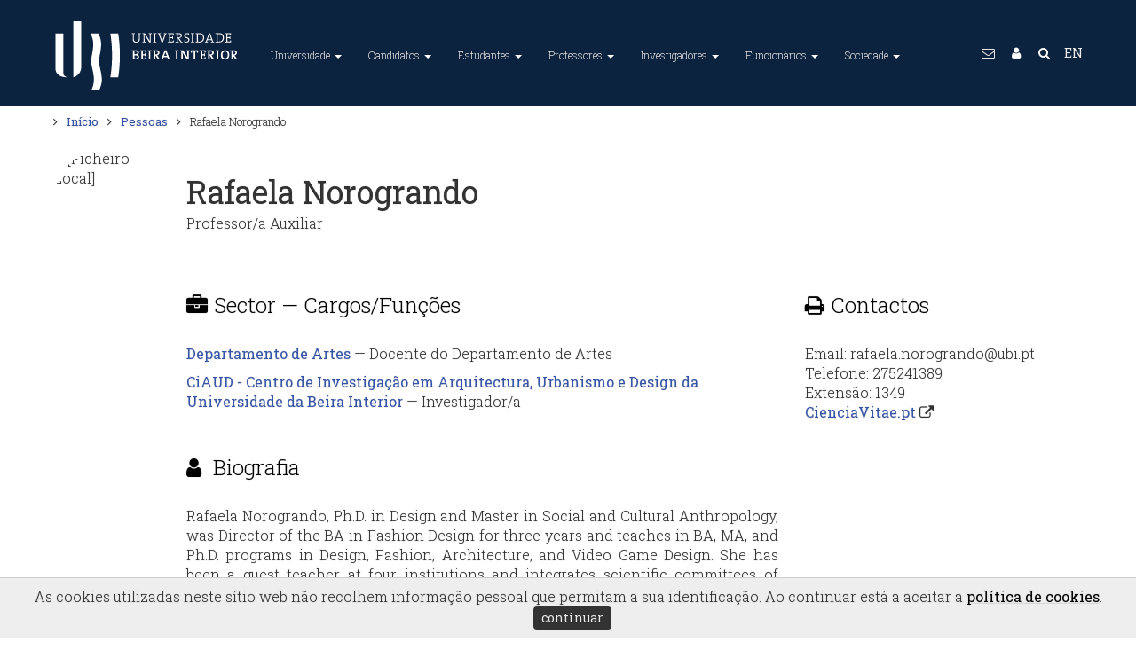

--- FILE ---
content_type: text/html; charset=utf-8
request_url: https://www.ubi.pt/Pessoa/rafaela.norogrando
body_size: 81742
content:


<!DOCTYPE html>
<html lang="pt">
<head><meta charset="utf-8" /><title>
	Rafaela Norogrando  @ UBI
</title><meta name="viewport" content="width=device-width, initial-scale=1.0" /><meta name="description" content="A Universidade da Beira Interior (UBI) é uma instituição de ensino superior português situada na Covilhã, Portugal." /><meta name="Keywords" content="Universidade da Beira Interior, University of Beira Interior, UBI, U.B.I., World Class University, ensino superior, universidade, faculdade, investigação, unidades curriculares, curso, mestrado, doutoramento, bolsa, alojamento, financiamento" /><meta name="author" content="Universidade da Beira Interior (GRP+SI)" /><meta name="Generator" content="SIUBI (http://www.ci.ubi.pt)" /><meta name="rating" content="General" /><meta name="revisit-after" content="1 Days" /><meta name="robots" content="index, follow, no-cache" /><meta http-equiv="X-UA-Compatible" content="IE=edge" /><meta property="og:title" content="Universidade da Beira Interior" /><meta property="og:site_name" content="UBI - Universidade da Beira Interior" /><meta property="og:type" content="website" /><meta property="og:description" content="A Universidade da Beira Interior (UBI) é uma instituição de ensino superior português situada na Covilhã, Portugal. O principal objectivo é formar líderes capazes de encontrar soluções e prepará-los para os desafios profissionais e pessoais neste complexo mundo atual." /><meta property="og:url" content="https://www.ubi.pt" /><meta property="og:image" content="https://www.ubi.pt/assets/img/2016/logotipo-ubi-2016-256x256.png" /><meta name="geo.position" content="40.277911,-7.509067" /><meta name="twitter:card" content="summary_large_image" /><meta name="twitter:title" content="Universidade da Beira Interior" /><meta name="twitter:description" content="A Universidade da Beira Interior (UBI) é uma instituição de ensino superior português situada na Covilhã, Portugal. O principal objectivo é formar líderes capazes de encontrar soluções e prepará-los para os desafios profissionais e pessoais neste complexo mundo atual." /><meta name="twitter:image" content="https://www.ubi.pt/assets/img/2016/logotipo-ubi-2016-256x256.png" /><link rel="alternate" hreflang="x-default" href="https://www.ubi.pt/" /><link rel="alternate" hreflang="en" href="https://www.ubi.pt/en/" /><link rel="publisher" href="https://plus.google.com/+ubipt/" /><link rel="image_src" href="/assets/img/2016/logotipo-ubi-2016.png" />
    <!-- Favicons, 16x16 -->
    <link rel="shortcut icon" href="/assets/img/2016/favicon.ico" type="image/x-icon" /><link rel="icon" href="/assets/img/2016/favicon.ico" type="image/x-icon" />
    <!-- Fancy Apple icons, -->
    <link rel="apple-touch-icon" sizes="72x72" href="/assets/img/2016/logotipo-ubi-2016-72x72.png" /><link rel="apple-touch-icon" sizes="57x57" href="/assets/img/2016/logotipo-ubi-2016-57x57.png" />
    <!-- Fancy Apple icons, 144x144 -->
    <link rel="apple-touch-icon" sizes="114x114" href="/assets/img/2016/logotipo-ubi-2016-114x114.png" />
    <!-- Fancy Apple 'fake webapp' support -->
    <meta name="apple-mobile-web-app-capable" content="yes" /><meta name="apple-mobile-web-app-status-bar-style" content="black" /><link rel="apple-touch-startup-image" href="/assets/img/2016/logotipo-ubi-2016-256x256.png" />
    <!-- CSS -->
    <link rel="stylesheet" href="/assets/css/bootstrap.css" type="text/css" /><link rel="stylesheet" href="/assets/css/animate.css" type="text/css" /><link id="primary" rel="stylesheet" href="/assets/css/index.css?v=20240109:0" type="text/css" /><link rel="stylesheet" href="/assets/css/yamm.css?v=20180821:4" type="text/css" />
    <script src="/assets/js/jquery-1.11.1.min.js"></script>
    <script src="/assets/js/bootstrap.min.js"></script>
    <script>
        $(document).ready(function () {
            //Obfuscação de emails
            var subst = $("body").html().replace(/÷/g, '.');
            subst = subst.replace(/ð/g, '@');
            $("body").html(subst);
            $('.contato').each(function () {
                var text = $(this).html();
                //text = text.replace("...", "");
                text = text.replace("Email Oficial:", "<span class='fa fa-envelope-o'></span>");
                text = text.replace("Extenção:", "<span class='fa fa-phone-square'></span>");
                $(this).html(text);
            });
        });
    </script>
    <script>
        $(document).ready(function () {
            //2023-01-01 Notas para os preços de chamadas de acordo com o Decreto-Lei n.º 59/2021, de 14 de julho de 2022
            $(".fa-phone").not(".rodape").each(function (index) {
                console.log(index + ":" + $(this).parent().html().replace(/\<br\>/g, '') + ' +±<br /> ');
                var paiPhone = $(this).parent();
                paiPhone.html($(this).parent().html().replace(/\<br\>/g, '') + ' +±<br /> ');
                var tipoTelefone = paiPhone.remove('i');
                if (tipoTelefone.text().trim().slice(0, 1) == '9') {
                    console.log(tipoTelefone.text().trim().slice(0, 1));
                    var novaString = tipoTelefone.text().trim().replace('±', '§');
                    paiPhone.html(paiPhone.html().replace(tipoTelefone.text().trim(), novaString));
                };
            });
            var txtFixa = "(Chamada para a rede fixa nacional)";
            var txtMovel = "(Chamada para a rede móvel nacional)";

            var substFixa = $("body").html().replace(/\+±/g, '<i class="x-small">' + txtFixa + '</i>');
            $("body").html(substFixa);
            var substMovel = $("body").html().replace(/\+§/g, '<i class="x-small">' + txtMovel + '</i>');
            $("body").html(substMovel);

        });
    </script>
    <script>
        $(document).ready(function () {
            $(function () {
                $("li.dropdown").hover(
                    function () { $(this).addClass('open') },
                    function () { $(this).removeClass('open') }
                );
            });
            $('body').on('focus', 'li.dropdown', function () { $('li.dropdown').removeClass('open'); $(this).addClass('open'); });
        });
    </script>
    <script type="text/javascript">
        $(document).ready(function () {
            //Botões da accessibilidade
            var fontSize = localStorage.getItem("fontSize");
            if (fontSize != null && fontSize >= 0) {
                console.log('SetFontSize:' + fontSize);
                $("#Conteudo *").css("font-size", function () { return fontSize + 'px'; });
            };

            $("#fontMaior").click(function () {
                var newFontSize = parseInt($("#Conteudo *").css('font-size')) + (+2);
                //console.log('SetFontSize + ' + newFontSize);
                $("#Conteudo *").css("font-size", function () {
                    localStorage.setItem("fontSize", newFontSize);
                    return newFontSize + 'px';
                });
                console.log('Font +2');
            });
            $("#fontMenor").click(function () {
                var newFontSize = parseInt($("#Conteudo *").css('font-size')) + (-2);
                //console.log('SetFontSize - ' + newFontSize);
                $("#Conteudo *").css("font-size", function () {
                    localStorage.setItem("fontSize", newFontSize);
                    return newFontSize + 'px';
                });
                console.log('Font -2');
            });

            // toggle the theme
            var cssId = "cssEscuro";
            var bModoEscuro = localStorage.getItem("bModoEscuro");
            console.log('Init Modo:' + bModoEscuro);
            if (bModoEscuro === "on") { setModoEscuro("cssEscuro", "btnChangeMode") };
        });

        function setModoEscuro(cssId, buttonId) {
            let button = document.getElementById(buttonId);
            var head = document.getElementsByTagName('head')[0];
            var link = document.createElement('link');
            link.id = cssId;
            link.rel = 'stylesheet';
            link.type = 'text/css';
            link.href = '/assets/css/escuro.css?v=20231024';
            link.media = 'all';
            head.appendChild(link);
            button.innerHTML = 'Modo Escuro&nbsp; <i class="fa fa-toggle-on"></i>';
            localStorage.setItem("bModoEscuro", "on");
            console.log('Toggle Modo Escuro');
        };

        function setModoNormal(cssId, buttonId) {
            let button = document.getElementById(buttonId);
            var head = document.getElementsByTagName('head')[0];
            var link = document.getElementById(cssId);
            //document.getElementById(cssId).disabled = true;
            //$("link[href='/assets/css/escuro.css?v=20231024']").remove();
            head.removeChild(link);
            //document.removeChild(link);
            button.innerHTML = 'Modo Escuro&nbsp; <i class="fa fa-toggle-off"></i>';
            localStorage.setItem("bModoEscuro", "off");
            console.log('Toggle Modo Normal');
        };

        function changeMode(cssId, buttonId) {
            //event.preventDefault();

            if (!document.getElementById(cssId)) {
                setModoEscuro(cssId, buttonId);
            }
            else {
                setModoNormal(cssId, buttonId);
            }
        };
    </script>
    <script src="/assets/js/jquery.easing.1.3.min.js"></script>
    <script src="/assets/js/scripts.js"></script>
    <script src="/assets/js/waypoints.min.js"></script>
    <script src="/assets/js/onscroll.js"></script>    
    
    <!-- Google tag (gtag.js) -->
    <script async src="https://www.googletagmanager.com/gtag/js?id=G-RE1VTYRMNR"></script>
    <script>
        window.dataLayer = window.dataLayer || [];
        function gtag() { dataLayer.push(arguments); }
        gtag('js', new Date());

        gtag('config', 'G-RE1VTYRMNR');
    </script>

    
    <script async src="https://www.googletagmanager.com/gtag/js?id=G-47K4P25LY6"></script>
    <script>
        window.dataLayer = window.dataLayer || [];
        function gtag() { dataLayer.push(arguments); }
        gtag('js', new Date());

        gtag('config', 'G-47K4P25LY6');
    </script>

    
    <script>
        gtag('event', 'page_view', {
            'send_to': ['G-RE1VTYRMNR', 'G-47K4P25LY6']
        });
    </script>

    
    <style>
        .seccao {
            margin-bottom: 100px;
        }

        .img-circular {
            width: 120px;
            height: 120px;
            overflow: hidden;
            display: block;
            border-radius: 60px;
            -webkit-border-radius: 60px;
            -moz-border-radius: 60px;
        }

        @media(min-width:768px) {
            .pessoaColIndent {
                margin-left: 155px;
            }
        }
    </style>
    
<link rel="canonical" href="//www.ubi.pt/Pessoa/rafaela.norogrando" /></head>
<body>
    <a href="#Conteudo" title="Saltar para o conteúdo principal da página." class="no-print conteudoAcessibilidade">Conteúdo / Main content</a>
    <div id="Estrutura"> <a href="#MenuTopo" title="Cabeçalho">Menu</a> <a href="#GlobalFooter" title="Estrutura > Rodapé">Rodapé</a></div>    
    <noscript class="no-print">Este site necessita de javascript.</noscript>
    <form method="post" action="./rafaela.norogrando?id=rafaela.norogrando" id="searchForm" accept-charset="UTF-8">
<div class="aspNetHidden">
<input type="hidden" name="__EVENTTARGET" id="__EVENTTARGET" value="" />
<input type="hidden" name="__EVENTARGUMENT" id="__EVENTARGUMENT" value="" />
<input type="hidden" name="__VIEWSTATE" id="__VIEWSTATE" value="72JLRT7LnYdOvW2CyOPuBfPZEHuzZPmH+od2cZJizGk5P5Y/ihjQJNeQiPDq5nGllUkSPKMQ0xCPxziPLHGb2RYQMR6PQTBHpH07TzPlsNcuuvmRjYFrvnpR8S0lzARZ+WbZkknO/VlM7ajukDqR759Ot1rgjolkqeoHXGVUphZ783NOEufDvtTaiao+rpGz/bO1ABi4iyW6V/TkkukC88GDrcTbXsjBLL5VjQv0g/cwh5bGctfhG2csB3azNcM5GSqZn3NKm4A/[base64]/vrJh04ZlyfI4i0F93t0/5JY/[base64]/q+dndEC8/UxT0p5NRVUvBBCgPtfqKsc+tvBpOLhkwAg4ZxsNNvVXSDLcv0dx+QoKcO0y7RLPnUXXMlOOq5v+DEWXO6NumeU+hWnm2nbq+pMSkZCL5ZAwpfWCNIEG5Nmidg7Qlu1m4w/S9pnH+jKSRtoiTCI5S8HJMrpNU/h5sp7qeAGFzODosdZgygdCMFZHDED/CXYiBFo9EbNC81T+Saa4M/XK5C9EQwjJIQGhN0+ObJ4YA9MKRbL/9gnrOzHoOTGCEoRdjyqndwkwhxjtLb6GgebNOXUGLTC82yMnzRBOXyaemxE8qmmnsJkQmBivU4nTeeWPH7lDgjwxa8PF88lKbNafpdPV+8jQlbwbyjJ3HPa9B5WgWpOsQj51a5nBtl5xIeGHbY/V8IiD4/H0QBj4yoDlotYffRkYN5XmDUi8HmZQaLb6hptbdV+Sv7wVIYbEjvRJ6WPuCbyGHZCxChWYo7cj63+nkKS8HSXB5F9mdJKb5h+9st3P/p+j0qje6YZ9sdq93LyEL5VXn8dv2Q3zfuNYTTY+PmRvd0xd0upjXdyEer65tZWPNtKJz91yXUn9unB3p1wK6QFvY1YQJbYFSmDG1vV0GeN5PYtDjswIcKST6WrAJTgRkWB38hVf8zpGcc1+Y2iWigo4F9OTANnc7waO7Q2/IBBCLA+i9N/CZD8W6uwBgHqacv08cnq70bTNeFKvtRqhCYWJwH7tSDTR6XBUzRcpV57mueR+RAb8tn7Pp081G/[base64]/X/pdM++6vwjAU7FSzE8x3ll5vLtMyDIeSvQCZS0cP2rTzCfhHuWWY5RkgOY12FSkxeNeA/1RkT1KdazGHiQR1mBx8kaTdBAzgskk0ReVglDJtuJ/22IsXUQSjPm3wOsraDyjNqrMRLdj/UyEZcWkOAkPo282KHF72tKWnRKVu/bL0DyGo0in+XTmzvOBdOzuKWP/CBbluOyBXy4b6YrjMjZkZ1ZwDFcgr6mY7mC5qSIkOcoKY1fQ/DIy1T4DlrsD1U+6e9v1K7RkSV6IUBh0MPeYVtNlWTQspR3+BuIF3L1XOq/C5NMkLYETgQhB6aXIMqjByuJedH6NJyA71VrTT/zpMVmGvdnLm7yxYEa2Gsrj3EnZfoeEI5iPN8bMpzvkf1F5WXA+zNahjaUgU6owK8ZhUlupSQIBv//8XFHT3QZuUNSUzOp9SH3nDPjTWm7zJ7mRlA4pFW4SAGgfch1C7XRwCHntSUphEYTp0TTOd+l1MLkQr0grjOJDCAvSbkNqRO9A29vseUUfF4NTwo7csYCUfozrQuqyh5Ce3FDBKlMIdYi99rQ3LNOoqi13+m4I/NcIqJvTvs8gvMzSSlh3NVk7cTaakAx0yLSwGN+bLdPg9jAwYahczPSU5C4FLt9SIAI9GZuq6G72LvEsKffg5IgxTjrmUAjNP/wD1pfNUxZdpiFI5EXVXDQjMro0eLibpirElI6G8gXyaOD/B8tNWXx/dpHUdXfC9BxqQncgeaduFPu9c6T/gdPDp5H2SBz0UTwk3T1Ar2DEp98ZCai5jE1WyrNKzZRRWRamxUkvYL6JgVm7wpluv93q2JyOGgmwy37iRI01hjZwIJdvmyps2WOSbSWG+XGOyNmkzjUjrSeLW3mNvVMxfuKpiHT+6kPx1mE48W8hm2rm/JunwjwiHGQ04J8ROK4eK1PMoIwIUj0wjCQB2dPQTCyopsLXzeUcOvE0PYOl6TsafDJhucwFkOpxWPYK+VcKitOPx1ulutWC6F7tY2LzlkMpoSUqS+60VBJWpTiwRcv8WmxHuazrKPNY1Mu9bt3Z8H/CzkFf64NCwXWi7rjzEdcTRUMy5kKFO6Rzi4Fflx6wHZJREOS5GeOsaohjd3SV+zCghtb2Y9IYHn6z4J5rFBJTHYn1muOrLAiEZqLGs+IvJyMfxxinE8X9AJkW3+Uv02+Bf6HFEatQTJKVFgENCRtV00k/9aFEEQFreNu3sbabD93w5cHrpwm7ND4dkPdR8JlyO4imXAEV2IkZjt8eMbV4TI8gS0dLMGsI3QlcEpGvMDKqeC5MF0vQgcD0bNxcKwN+omkdcV8RwJkBY0CzY1Bd2/qYiqY8jimnmbtkRvxvyjZU+V5zr8l5lrH1jFOCjTSqVG6WMBS32YERte1a4b7c9fT8tKHjTJQwj7iih3b/Us71jPGF6wievFUxzuY6y8XMBYeyeVpfQEcNoJtJO+P3aZktjxgi8QQyTP/UoZGHsAS2HyAvXxeZhwhOF5vFt/Onc3vxGdCHMuYHEPE7cf5foxRZO9ZhgbGuMnjokwgbwWYQvMA/ne2iYLBTLMJL0dHjK89kzJWXjQzZaLv4ImBq3HrNJD1xTffOUsIKWhp9RSvbUU5my6HkYiuW0Uvfv8fArv59oRA6SUu09wZL7/P6x+3LqEBB5L358KFdB8uB3RLKIXYo3UjYjUySOdpqnz6dOK/D+e4o0tph/Cr5DNChMeakKi6IjjB0bySAAno8TQH5vG6Wt1XRufj37FUmLtFHXAZtO55usoPzwb0mXrGh3zDUnD8dT6VHb+zsxet54CNwURFEVy/RvdWz25MnGrRsJ69esT06DCgUXQgZRCQGnlavEF36GsTU0czsS6HwYiiLqt/pYervSAabQcpA/gPm+C4cy0I8TkvHZhGR1PY4H7Qbsmd1SRDzR6ExhywiHx2zANrP3ddOoTiE4TZRAiVau0kZTCsw1QvkQeUikdHlMk1dkr0DODrUQp/HZldKNlOUOqJdoQWs0jUyptVD8VI3PENuAOYxo5zb+0IrSJXgjP9TZQeqMaQY+J7T9v5esH+YCQs07b7CTbNIIyickxqNCVttoc2QqwUWesDOa/iqinrTA7YFDsd1DPnORKLJpXk9pIfpJeaivc5d0yiLRLXrZIS4eICJVYkS87PSaCeGboV4RBc1t+AJwkPqHl5K87yuNghBvLeDmQJmfOZDUPMMRJsilivReyptgOrnKiteL9M+dxHBGeeisHtTOKyjyDwDoVAsC/672sElIjGg2piDWqlOr8rWvExHfRjb6TkOudDQSFL/LEkOTyMgxQ0caxH/+MKddPG0Ydd/W5XFKRw0y+FndwmXONlrRJjc72jyfWj3cc7WcjCKljSCEdJE+eYNImNwejXaKimSxa3TgnFO6TgzsXHg3/KOmctNdZSJCmOb3zSfOJpEsByEhP1sZlppg7nUUeQhYj8K53erHWeQOF4dx9HUc7gU1VEnxNJMNS2yhLKHmKUHQx3wQ2gwbT9nBU6boBEnWSe48ehWW+rhDg+IpmVlfEkcZHY5MpSagy7PSD62++fq+ey0QAM2hsknKA4reVdK/XiZuw+Ek8NNwGUK8cIaBQ48lEzSKHiL54/Og5gVlU/jM3Ac4jlM0YPIyqotYIxuVf+7tjRDpqTNmESm1rriaS+GaqdppAbypyy9Z16d/gfxl0DnMz9m9GpgAj08AzN/KLari9OJd39wUnUIlGTMhXfL9/By5xZrCMxKAFjQabU7Fi1YWHoT97E1I/W6hPvQpHYjjQFNzeOCvFNdmFXmvncr7IYFkfqmib7PBdFwfOhe+3/oia4MbD18Ietu3tdVNCaa5Ww7e9Gq/F7hV7HgWp245qpnTIuRVANjKWxKm5E3cwPmisK0E0Rcr+pCklVbnjDImYyCXM76uubU+AinWfss+5IAK1ybY9O2Ut3A1jxtGSPvhq77r6OFpcQkpMJ7fDbyXp/FfPfGFqmywj1N73D29/HLcE1f7q7HuW9LGbqIj35sP2fFRs4uCPmiGb5GHY3U1brz9gvQmoY2cyZuhdQOtmNElrfOJlRX4ITbsQkHReAWaZzXN4/B5cdC3jFMwd4tAFPn8igQkOVtNjZH678/aYnES5Pg5KVgStOS0Q0fOAx8xKzwoTBPVtfEBf9ijybogg93+ifdJ8Tl0KeZTaD4r+zk/9NXXxrAi2MkIZeR/6fFvbMDWlbGIOuDxe0nYHVXA6cwjkkhbRNLP6T4ePXlkBJSDQ4zn1cI25YU+3Qr9Up4FcgJOxDp5Lf7gBB6JRhzTnxXdoVIhnrrf2IZPB67sLNu5VtstqLNJi4TQQSFS/1EnzREDLwYeTS9SnQPcTccHKiHjfuT6FMm2LneOf0pHzB+3okTKFUwtTH7/EePLdGWbcdxwNrhJ6i7rWpPX5+zBjW8F/[base64]/E3QUo3aAZr2Bzs98vaWvg8cWA//[base64]/rgiWDh8AQOliTMic7oa5bv0lpn/[base64]/yHQmJxxMutrj4kM8ULgxesUDswLJ+B83RfoJm7HtfK0OrlSz7uKcRPWA87iiLUV2+1BZMkFaFmVDL0d5PkAivaqoiW6P+k79QmsK1wx2H+EeZG1aGre35Rj2/NcS3dpgVypxltQk6Bb+ZhM1yJIvWuggDcspPZvt7MzjSPA6nMPudZqHukaekH4sDjD4OH97sRVRG4YsOtCRPg34Ss7V8zzmqfLVC1exYWGwkjYebItCpr5ua9KZDE2wtbtcQhBFe9f1Aj0v0tXelzo3w51VhD5pH1DAfHVum31G4KYHh6wczHmQ9/Q3Te1jimYc/mhGuuw7tupyqIYfpIgt4MF3DC6hr6kuz81gJY+zqzWd1yrA5WU5/Cyktb4d/[base64]/60FWV1A/1+b+6kkhVtvDW+o6MdZZLecL8MIgDQsisz3Q7KleboH2qxuo16fiY1yvVnDO/BqUq6wbazJco4RItmlWa0dQMRMh639CU7gM1SeuvTeWv/GoRWD7sOI4/OAEeL8F0E8886YjBmluq4oaBzDZG1Kn5JUm4o6xKCm3ipT+OFO7s1dZRw8pXV8Wysu8FuybqJgYRnluPnWhavty2Y7qiXlegYQCfpM5+6AgGflwUOLqWJFMkjdSr88GKHMMa+JS2cp4B7oOrDYqicxeUo4GW0N7VPdzLHbQmnRoh4ipG/[base64]/2YaLlor+PpINz2NeqC/m4OXQA0lVLBFCEdZgiCros0Da7SQJgIScdhVVVbg5c3AfcKPYmEJJ2Qi81fkCRNAsChTHSmslgYuK0Q4Iewii0mlJxDN1LDaB4RudEEj7ZoD3g4OM2LgcX4/LmAQOdc3iUB0BxQVSk+inUzaa3y9oUpqogmuRk7fSzfunk5QDEecBz+BfuXB0dNwe2DeF5vv9WBOT7jqFRE8BaoN9gfCo9NYEKhv1hvnbc+XYef78Q3U/IrttZNvYidfGwzvrjHCllCH0rDIVCp7LJ5Nf/PSq2oghrmEWt7IIJJYRwGHXqcr1I8t0f1l3xo0SZxjjjQB2B0Eyy0UJbWhZ/nKr/0zALu00BzgeNMzn+wXeWFnkJeun61F7h9jbBzx1AH40K61aKiCWmJxLF9lB4GEHh34wxkT/tV/hc8Ff+Nf2p1l4eDEavtJi9P6fZDdmCFnaglWDGJnqDUqqxQjMWviiqAV5jZu0i71WfW+mR048UDYQBA8Xa6mdBYChdHtNo6d9HeAMZSMtzwjD+NofkjNsbe+Xundhpo24cn/Wte+pwUgawwBGeqaiq/BXf0KnzQwSKMDjlI3+F+H68g/E+yV9VB5gCe3cooFqcFxyGHW9XKHQHl4zzHsL06NyrghNz6z4QT2GVgzdBQAjvxmIzvbB/uosUgQ5cDbBgHLeCODD4qN5Nz5zXx0rAcqwGy8fwtgXsxgOV/NLt03ok8lntx2BdVjw6XFVcTbBAhBX95/tTFVp0rjMGRABxmg71kZrSFmnAhqQvrWNkMJKPBPlZ1Pojtnhc8ectfpP9Fre+EfsO7QzKeyOooU+QBT1U0mwddD+V//aFefkBGXA9EqK7jV4ogKxfHYdr5lWJW+PU1LGna/Zo54iHKJVJg6VnTW5t3VuX0e+4+o9q3g5xALAzyscmAAscxADFyMub6E9FFdLIX5vZsrcb9HyQTF2Dtm+M/yVqOjzbzDpKCZGtdkqEH8QxGAdjFQgGca7haXrw+oEv1WWSHF4NrWumU8dV4AOX/BHwPLiMtdx3lNRD+rBIPjJh7Q2kKkC2NPN49grR1LndO0MR5x8zK6l6FI/ejHPgXAqFdtx/WsekZH23XHkHBTx2IoFpMtm2ZVPPw6clTt1l3r/onOi3agjcy/F4qeHYIVYbrkwfh/[base64]/lo0e3AcoZfqwn88RjFpjIu07HOi12WHk2e1meJQZdGRdqHQJZtfSHRRgodU5RnUs9z3Y/6CEP/7mPp6d+NBAcKqWCqBhJO6droVliDpkxjYNonNVePcrCsYlp2vqeWAjLdT4BJ5Ndmc26aoG2pqGdPYwg7En2tnY/RlR4NjZHATe49CCHK+qeyYo68y8PU5SX8gStzo6k7+8XPqzNSIpGQIX5sHtTKIXQsHSCuKL+untXqOgRMz0HBBu5kTmzKmr18t0gWI5T+KF9T57YisaIU/vphIio47kkyCAWMZU83tsGk5sPbe+MYrIoQ72hHQ3AbajS3+4Z7ebTR1PdxwajFNk2V8vX+uQO531bxYSJQUKPIVsZ1MZH6MV7cc/n8DS15APQt2QVW1qUfXssuEd1vjsKFSAQNrqYrKUDhVBxNAQHmHzfSZPH9QfFrX0hx66avTqBqyffiCXIjff2Quaq4T7AzZw2Ve8Vx1of1sj8LcLic4lLZL+tCLsSe6lpf7sp+AviS796mYZjNAgmeRoEIawHKXc9GQJ+BGeld5y1QG2gRB9/4+/OPo/172Xz9ZTFGOfcW7V4/Vuptd+KU6KQKcUFMh73L/dx7RrmdV8+Sa8sX2W5vQJ/68rC3USE8OzWY2dHrHjLwduEYxaZ1RnXECbG+KDjYltZlEJ7Z2szR9Y4badK7/rslMT9w1zSCnXghc2PKo+G3+x6TLZF6j3XOjCsG4rJlYbBT5tGkJ9WPOHnTA4rjQCz/V7XllvdY5afspcYALGElH4wtwkNVaSD+qy2XZvFcjuJRBy/Pf1YOGmI1Q64RRzqpnbtlEyEMfJzo5V6gQVkNUgkvotMAzgomxad55GcF+HLcrXbgXASY1KSMU+SwsAspz7sPGe8BDHfWB0vG0EJld65PLu74hjHjpfMTcwS2Crc6rHAilyg2kIq96LlnTC7Ft+ToQsEE+Or1yXaW/GvWZXhNvcbOY21bKEyjZnbA1IvLHOlgSsroswMIpuZQN6ZKq+UDzgYGlQfv/Y/J4oHzdR6lVciMdKAPrvx0LSh5ZKe5nSUzcHfdcY1WSZ306iZ00BhoDn3brPO6MnoK9KvOhn+ICCImP3qVvCaUfvD7y6VErXITIP66uWAe+aqfLUDM1PU4ghfkItBpB09G0PqFPj4PsdhvkAG6yBOa/e4wdv0L7V9y1doGYHnytQfZW0UdRvMXOaA93qOkeuny4hAsEtdRudfcvi2JSlYCMhtMOwBgiayG9kn62qU9WAiBT8804jNimIeXOOp+zPGoK+19G+12aazEY8GgqeIij3gEU2WdrXEmYJAkI9w2xB7eY6JrALDL3hcTd//Q6JGD4KCRRyepF8EZusQRvQaJ1MjOWE+hnADbxkDQ5R+5TRN/hSvhoGUlMl7osr4rOgm5fVZL27d/HE+/3q27IEF0P9gb96+tMAK16H0NiXerfDc/nyI4wJ+oNZzsGMQdzrB7OQ7z9yHzf59eZgcFm6TV3ruct8DnjzN1G4trGDYPhHDc2vPhn2M6M5GYi18rdc8XYBCMfy3NVBvcbgLWcQ0RNmsdL1gbYZAoa+uvx6foytAHOWhhU6VKVG7fJotOm8WoduscAEnU81HPxc9Vgvbo30jLCq9H/f8DOPSefjiFG7KDneEaBypFDy3O/ljXH6s0Ad6hsCst3s9kX+3+fj6YLfwTIPHzdLMj2jSY+CtVsFAY163yII8SVtcZu5apdIm46P3KELjCXuQdOtwSEajs/BgK8MWpH3+FUo47yM2fto744GoGZnwDE5j/g20zYHbAEGnB8vGn5AgJtaQ4ANjuXlKQ9S40XfE/QFSpKzs8s/0MXOccP+MJq4T3XV3Dd1S8ItjviIhzKYyG+DpvEyYiIZnqUx9UVz5AAOXPbZ6tjbu16bgI901GZ3vrBPGwCGjyWqwYz8vURrze2cNcffh9OimZIeuHSEQlWmhJBr1AN7JYjcQsaQbjX68MMrQPqjf9B28V0J+1xdg6pdi/isdRRHDLNXctz+icwiQO06c4tjIcHDZaWqG5OyxkiUJTNPpXCmFxkvhTkvDPQyuFSLkUVDwQ2wBr67/TroBvwoT1l16r64NQtoCnMyMuj74qbWy056O8O+xXmocIPf5w13T4V5hzjeayjsSVlkvTsKZlNF7uvvOeJasfcLhuvMphqVa0HXIKKQd4Ce4kf7E8pK4MzATb98U30EnJk0r8M+cVGPraEz4AACbeewzF3vM24F6ijIv39zSKOk6ybUl3woapfBIw5LUV91/KdwZyE7FUG7va5S0g/uKja0GsVm53VcNyn5GU1im7FR357b4bhBP3jzXEYxToIop3ljStnXDO5L1dhORaobmsy0nOQVvW6l85MjpHnRtYe4FoHuTKIhPJhIEwvDRdMSV+3LrQ6H4uVbNNIQFRaTxYS545+Mq10wWEeDeI0Vg7HgdJaqdc+VWcOwp+ZFYQInOi18y7UzT98ImX+Eab1gnZ/RrAaU0yEH/8Q4i/cq0w3wRLbs8sIuycFXu9J1xLOwstjI3SQQGogeiDgC4H4HhWe7k18N19VuwOH4apotqdbSTdt0MDJONxsgRB3/5HFJqV4OGLDxZ9RfE1NOqdl7/[base64]/5XA/+giQN9IIXcUbHw8tZoeytJjjj6yTt0McAUg1UBI7DlVfHmgN4JYfCIfJm6yPCb0Rye9TbnkfkakWItzh5V7sO8VtqJ30UXNeW3g6dqJFP3DpSLy497uq4pNxaI5DsmMws3vSC/ryt6OEILlW6BwfajehnYTDwE7ynGrcgFMQgteI/q9DXoGdEvl9B5fDZFgq3IFxg8XDUZtrPQAYPKSPdQ2hgWQ6Y6kX30J0t+ac+S1dbWjZM/+HgU+sPh1I6oDb00Fx//YpxHg9iWOsuOGVxwL+h13U+S9C1ldkxGocX2grgFgrF7J+JCAVApwnj3LB7TZSwwhmSZ5Z2EBtYhH4E1tqP5u/eTJYABEQwoPnOTv+VJbHcEjw3bixyW4DgT5jOTYRL+NAIHa16tnGXOQQMcuoa8w0vzlCpPsQAtLny+m7TygyEZ5iRzWp7i1vrUdgEqCfUrAN3yzHFLSn/EfolZAvaUVgRw8rQ+KSAqH4Uht1hNSYSYpdXts3CMEC4F9ewEhDiUDhGmUlvqnMLwPoy90xKl5MiinrdfYOAOyAetF7v1AWHgRXcyfhXVBG0WXQmUukc/vjkYU6F1Ok51+58tHisVLhiY4whoGlA5aOqFFUoNx7O1jQXzQS6LKHV/wtlFD409FuJ4z54PFcHhW+fHvOlA1Asam1PcOwU4L6x/hlM06c3okFmrTuTSyo3jzhBIufpGGi5600qWop5UDy5esqLQP7+u5POAvLDlRJ71on7zLMxu2NF/6Lt0x6WLqYcC0GMO1SY0PnVTqbaU1E/w6Be1/1xU/RY5gxKO+Yv/QAkCZkYVfTQWd0SqQU0XIX/tigOcwY5ZRnsXFiLfXszYYAfP1oUpav2pfgLP4FLPNpPtSLM52EFEfMIml/ltDKDgHC/W4nlpNa5THuZrLWCYzuKbrrGw3dEe+rcT1yus9PeK1tRPTGVARb8iK5rffWPs6PpWkNXNB6Sm2Uk8WAP0wQY1t5MCr+aMTKTZjqN3ubYXh/2t1lRGJYIwbrpnqibLeLBMsnzJwLApt4OTan4YMun6DrHHcIUTO0L6Zzrzs/XpqZPGpFNGKQxpZyP566FJLDZgaG0fdu7BcnwtZC63qDUkCu58f4glGL/KFoYjbCqUxEwrdYvL4ku484chhWV6a40s9KzTXs+xpDh2ogePu2WJMtIsFQHcAuf0Zm7JAlHwKk9ULyx3hksspTRGbzZCov8pIY+Xozw9xNweXcZaP4rXHaaKK0EZ3pVfrYmJmaSeNN4GwOXC0YyF+DaQna6bsl9DQX3zP/0bZYpGY0au1yRO2qjFoRlhIaHxQwcmX0VD8oJ/HUmQZHZx0XhpQ3NdRxaYDq4r9i6IYBJ2ZdMpw5gSNnJ374v8G5H8mgzcSXRb6EUFgM8Xvj1dWElwz6ukxST8MTHHKPdvGDv5b8hSNBZh2pZc+LHnrEd+bKuUYQ/V93Jc4l1FwENVO/xNUQbuI9YYLVSo8hSKonydD7WzI7a+JwZQ4kmJgioCNSf949/5fw0JdApih4k/8NPOA3uJcs4KcxjDMmC62Eb0UG525bXCeySe8z6077oObn92cF8XH24XeaYh2oPlPdhyZwqDqZoG++9JCqqMFDJOcz7hiseE5pAvYonJj+LovZXBhHPaTFrk7eiLbdJsMzGctZnoJoYU1V6vRlnrcv/msNxJ0FSbbIYweCW4jWNC3VAkc61bhxtk7Z4+FNZ8VmM/kkN738jY3YIkcPWODAI7KdTbYx0dB9Nn3QP67IEox0Vit1nVtws33HbHuRygtCbJ5Yfy1x5KXf4GprfnvWawNT1VOWnZzvhvy24OF/cjFB9WDBbN+F04a6SKoimsrHUUj64pryUY3pXqlODSuVrY/w2Y7QDphGq7HtaG/sPUS/naewkSmNfysB7jK8ZH5dkDkx9p3txW2tKtRHNyo5Vy5k17Q8zUWmLEhgZx/8Cwv7DCxDVA+qhsaG0BPz6dvZG8AtMIIX/wCso6wArz/bhWDISAFWwSfBAd0tGFOHfRyMZ5eVEDM3WHxpGTFMB48mhLCaljL0Dde3QgEIyVxRWWbXLy0XlTZu58RHolDlLQBtJfV1/vywVPpbZjEb1egwsLBIKJ+U7h8K00Djj5KBHPg2MRTGCEPrPCCnPTVWC901vT9jowQDNzQSl1puTadQKP0rh/Ch5HIdGmW1o09HuqVjkjSJcyuKhSLD7LLNHQtgjhMMtmm+75C0XXPgADnNdb5eU3mSaij+ybwzdYnqxPDQdQR7w9Wb/zyrRSmumy35VPZNf/XvMf30YqOBNWjfo+aFoN2sf/g3nOfoq4BdWFajSFcFbJV0erINb9e6b0qLW9jjYhsMgGf46w1MePdz5posBwN/Lu7kZ09mpzEV0XOmE22IN/JXMEyNAlxfK6Uy8LSNrrea7+lcBes24yaRJOTMQ+eKxDkW1l0UopASq8fO0H+3PE2OWRHuw0ytsczN7YUCFA6dby0vuGIsJ5E/6Th24IRAZ6pac8J2q6nJ+CFyBbu+RDHfVkBO5EOIJjjcB6xTXdcigbmveFHXFkszrIzjODqwpDqJeNmzelvAzeevWjosmnjcYjJKRB2LwtJKue4t3HJTzsr1PCDSERLhXuVOOoa0/IQGXcDCA+FQXd5Qtzq9zvmufrcYJevoX+FHAP+aSn4lmSt2cDLD/yG0QupYKvDo+M+G4eHof+jXJC57v2IR/NxyH9G14MuGlXDUjdTQv//AcEi2C9LDEPh5P3R/R46ocj2B3zaLFroTrjfc5fP/oY1kEo93p/TvXBWoHyQXsVdR4iQfRqc85evdMLQ4lB7mLSSrMmUKG66vexYd59rf7zz5QPpj7yfbZvH2HdVtJUNRMsvxoMQwS+4q13X1zlortHxeFPr0GaRXn0ihfDRgVzMuKL6ml8xsL+7LwlYYBxLP3sZmuHquyM0fa7AzrYv/S/GT9pWNNZrmlonf4c9uTAJqmeqZeb0tI+QPCSIbl+VrbPWMpA8iV6WG4kk6AxCRl/IvNLNUQI9gIYpnFtoOri9wDZnNt4gMPQ8XZcsny3ThpdUR7DsrJhjWXIRmXQ9nMQMZJeiINMKNFX5BUr4a/wX1zn2urGEAJRoR545lviu6UAJ6ysznmrQH6TpnaBDW8O0IVDQesH2bMicLLxk4TUs8Kn/LyYiAmgHEK7+0TmhiRW6oAoqXhARSHU0sxXtop3hRzenBZhOHnUjX6Rtq4e2JJLQMsZfpdPgWtaCx8WHVE/icyqeDT2SigkGjycjrkRr3prJiDWnhez6gC2XlJKr54/fEORGUCcG4DWKAWzCAhuTI9JybiLf/Js/IAzTDiEbzCwffXIG3/j6qvLqNOLiZX/gceNrf8WiVSNhR84JDHyDOrNzp66XtpfBZHBa0zZtm8HQdNeH5mMNr0cN0yPvZRoaaE5bdzGFWwAPIZ25wZi2qSFRhmb8IHEND+Wnc3ck1ivYne2dbLOO7gD1D3iADdc4B1Ygb2H31L2N9pEgVTSB4AyHDb47KF9owfwuHmA/ssVzXfEA5z1F6S4NvgF36TdjP7oGY+dDjil9becBRl4wEjGXAfTKr3SmtPIbVbmOaWn+5F4NlFRdcJQfSWsiDa/RSsO1mNEnNRFD3nUgJm32DPNZUK17t2w/0hTxEgf4JpNQ6D/[base64]/KkkJBRceghNnwP7mqiLQ3JQHS/leDh1yyFTAx3JRcmmsZeVa4sLNGyCKUtZyMU+CDcHowV0NvYoWh2tze+JWgBh4GAUmg87vnk9aySomG8Oekk7sQSpPpIlRgBveDa2TqJoxnr79aHxAhoSCYVhX8THu+HxA0/cSnzjpkn5VTU+NCrUDjRtIefqrU60Sz1h70Jib9QJJh5csr6LhlUGGT55rVw56FogSQtPUgHtLtUdArpG3PKOZ9GJhDVzVOIvJoHofyqKP2EMtXP2xOPKwKflzvpOEd4JA+40o1ItQ/OqcPS98e8GG2JpHnQuOthV92pLxVIWANeGHFfhMw9dC9DJ6VN33UpOABqfAlVYz/ulvEEAealBt9lxTZs/ghhAyLICnqSBMJnXaqFMNvrx+2FY1+okaM96eJFwzpZicFmHh5pn+5vZyt+ceP9aEe2Ug/lhL1Hm8MbyqZSgqLavPAYy1PEvwUJSzNr3D2kliM0bsahFgptxP+n4t26Z4BvDYhCgOxoZbCQJK5CnW+jqMaFd/EJ2UKF+CWVY1ezI4O2ulPH8ygyNONZQ1lwnf95WZvccIQzpXIr/Bt3EYZfb0/K5YTIhYARF6mkVZ0rW8pBgV1EEYaLskYIkBRPKgzvpHSowIjObD6aXjCLIfgXfvfPYTv4ODLACrsES/Q//w0AfY3vjPTtjEGEG5Uhz2xxPBrG0/z8LYhDHbOHl07sXeW0FFy5dp2tTUrdvrw4uwwplMbMFFNIDVZV3NSk8nsIzfA1gEq3bZTLsOy4sftJjxVgxBDle7YrPn0Kj+wqVZGD01QWu/RUuO79dSSq5mdVZOJ+KjiAX2prhV7Pz8Uw0RQbv3nJ3X0QeJ0Mc1TMb5pffi/tbDTp61dkf+nQ434I9EVEzGafxSs5gTUuZ5ptIiI0XVWNa4NHukyMisMNE2skg5HNib3hf3QKPbk8hDpX9U7Qi3Gd7rIiycSMJX2P+j6/H0eBRB485IyToUqlWZSW9PwiIoiHJmK+La3/uvr+nboB+7FvBZ10biSv0XArZggxcRnOi66jK70iyN34bHjeHJsq9izQLk/m0opGb/OmB8+cvsalnsXED6KHn96sl4BwA6d8V7AKVCShVkELUwjpuTPi+xxnHWvSLc7+LEHhoBPr17i/bjoOKodKKbcGnAYZIEi+1kCLnyDGf+RphtDLgPSnykLYQ20UoT6UAW72tuddcevIc/NdL82RdSdsgylU7AWZA/tWR6GhBqwtb2hJy6NA2cON4horborQPGhd5G2xSYpBGqKtjFmU8aelV6toFbN2+nB5ho4D2v3c8ydL+Ytg3GB3yn/PVGtcZjlm4jWrCY1SSeU00hf1aj9sZEAwtv/OhspDlw4ILea0OQW6sOe0a/PwrIJW1Hzedtcxs9oXBEpfSHMHG8fHCi2s0VQqFPUYAVfyPXcAQMulqndVNlP3jex7TlW6rn+oAx7RF6G0hwU2+G95hVhF8egkCkRkKo74qmOYVs4nXLotILO7cuaCHmWQV1+6Ed+dlULOR5UzikZk02pInPUeOLdTpIvU6geHofNm6INOg3MYl+w+/[base64]//l49vdjsJTKZbicNPulNe6Lei/npyAJdZ0MUFFNbFK+omKgazVFfDiKfreAzW1Du6qvjYkO8byzloaM3VgMRGmi9uFZf5lHva4DmBN6Zd9wpFT6+Sh1fDvgjnyyrufSj/XjWmaeUi4lob+lLglgbRzp6mwbuY9fXRTBGQ9OA34p+Bblgip4EkEKG2l6x5C/a8bQPYwzcv98xPRb2kMzGsHC5QCqieJXm2IM5jRTNhmc5QLHVwTvGfDrUPM/3UrxzCfHSSE6+WFlC6tVz5hWciFn5e7D24qUR9yyd0FUjMLJtH6PQRYsP56zEqNHvrAgd2OJuu+KycYv1eHkO5iJrMGfGxhX/7lgjGxdmWjbAK4g+GSpxHe5Mh+yzTfkWep/CBanfMYT00vJN2Te+GVK7ZlMPdW/ae0/Q6hpD+TUG5HcHYpXE3tHJXrRFKsCiNIKAgr5bYDxDTmLS45SDpnMxJCVo96xh6ftcL4r8RPfsHlJyVbf6h1IklcHF0NeESoS9VkR3LXxQTkVfo7LLqbtBvb7VVJKz4JNRPAtA9tAmGxKTmEw45p5QRtqhCB690FaNmnS0XsVrdY/gHKBBMbt02Q0+o7tjAZXa6bpBMgcRvgw+7kkpWIDppNWKWEKNy3WU5YscnnAwXd7Onx12vdh7LHNluoaV3XyPyRF4hV3llk2VDIhBGQxJzt5DHym2g3XJPADRQBL1+2/z/H2iDMLi/uOr6BM/mVWamflk9D15TSh/9lfz22SfRDIxnBEia+BA7Rmd/3vqoIDC440zJWUFBz/[base64]/an/ojKNJuec2HZvw5U82QKMOZ8QdIZADuhaNS9i8LKAT4dOZ7odO/jRjtw880y1o2FiVqwIi/YDNQBXI/R1INWk86LwbTJCvC9XpvcbMK+/kwVn3TblgYpAgKSaJnhCFvB+DvzkYrQOna8g+o9/WHR3P9itsHpDHHWArZQq8UqtvsHcT5iDD7CBspJBsF6s0YYY1DZ/fytVsuUFy3l045kgwEJfGG4oNukYjVaDWRp/jVI2GA7jtt6y9DWQaAL6AlRrFSjhNgq591bCfiPKTXB74yBUaX9RuEERCnOn7E3kUTcSasOb2F8LmRjPw0Vu1N7pYxznGF75sEPe523hEM/2s1q2qyyCikWD+l5keiuFHCx5wqUbF5WLuNY71gKGmXMjR20yoD1pPRhlSmzbeXk0iHh0kmZkcY9qbDZXLELbQtV6gpZQ10ei4X3na+FxfLxTDLoIW/n+um0WgtnT/[base64]/VbUe4zkAW5cUknvH0DMIorkDd2yfYOFVtABt011nwjj9Yh8EIz3tsrUKE9cdZb9/mi6zNO3HYeAYH3s3V88sZUFnSU9HHR/1XKjGeZ7l1eMxF1B57L0NB/SoSXvwNMwu1eLnzTo/hMlTY7qWHaOpcWZrKmlyWmdmQifAmKByqpUC8nsapEm2ViNYXpgoZXU15/HxmdiuCZz0mX77H3AN27HB/2dLJecqSaXcgYbVDCauiUV70Gp68chAxX42b6wVo4iTTyQHpA4kI6j+SfoTyDgy0mqogdBAxTjYvdp8OfIRtICfBoY6haRQtS5Ia5MXYYOk8VynE99XwK+8jxCurM2ulJp3D9CcYit7vUrksuz/CGf5mJDdGs/qbJd8jeRuPzpt0/xEeyNiMOWFKFY7zYFfE1odeHoJAgATGUcxxqAFXBbMpWarAnKwcdrm5OyKN/FYq3BUX9w9KDns66nDM3l6w/LXxe4KD8ms9CPgZdlDtoz1AE4+0L8CXHlLIQyjnXS/aNkc8ZmfGm1ANQ6D7hwQBHQgO2kU7lFTQtcUOYoIofippOSIzfpPlZrWqjWHP16AwV5b8gvbrijXIEyH0/puFdOmGS285/v9XPWfAOiQlaEfwJP/[base64]/2MuFe4Ee7delNaQ1c7HNXDv9BSBrzzRNWBdpKhWEIdGh08o2iu1/0k5qOzlYK4vH1VSWcjg2OmzRPeOF6aPWwFtCc47EaW3MPHJ3gKlZWEZy9nFoA49gGIIhZahRG1H9ZQ+plzKuiAcastrEZhaE7hWLVzzd6qv1++D3bs/us4e8R/4hm112EKCwhgt0L03A+eLnNvu6OhnE2/kuYtXFC2Ww4kuOVI9bPlLaIXBJYHir+BwzMrBw2wg3mEI5c5KD8D9FCj8efFrsOe66FHOka4D1uxsfcr0p2bScgx1b1XWpLxG0tWUz8dmRvvbwqbC7hIxMjiB6zXsVI+9Cin77fEa7DRhJshq6+vlBK/0NRt/6Ur4y3bgcYIBSeUlRZXBl0BzaWRO8zu99cjU/w4w+rqX7K3Sp4pueB+tmb70+6Z8/j1JvYEhrd+StC6l6Vu7bQRykHtf8Fym0CgRPdUvLedUzQILLZkmNuwsiE+kgP0P6upLyxw9HxsKrOl63Kt3H87T+oXwlRx1op7sgAgZRIQNiXEy7xtlNQ7EVje9C+exi6sWBXZ0xzxf1YyeA+t+t7nZAybp+O5/MeOaO+wLKV8qAQ8vKlir1YuSWLq8bMdtf6UACGpWs2LeRFZEhE2RYvwXxBDEcqTsibsVaV4+rw5sa7wq/etJXhciWbuECiNfXiQXOU72Qm02pcVoTGzVuC0FkODpVa4tg44uv7BWFJ/haqiGnouTUb8s/tCGALd6NhV+Wuzfl53g9hjHGRa8Ss+MrI0EWSgKvicmDjM/XLkfgP0wYjBVQTaJ8PEy/sPJxgRkX9NbOW6f1BLacgjvFY0fghvX10mxcETeZ6DFe+WUYAVvZBIw+jSvC6RN47seviQnzxPScR6Iji7cuAoTWUx9DIqL5yVa6MOW4I4bXFQy6Y5pV7YqBj44k0hh4zyH5zNKIlAkQDlQpjzLFoW6eU7QXyt8wWbnapzMsDkR57Apq9Qp8TaJxNFmIDeggvBqp/KjM0j0Encdkuchhxk4WyVGG+rTtHaGk9qbbGDxhWBBgpDX6bWGDlgRNWNRIB1fJYOvCZXGOhM8f9ErXA6JDnFVD96pv7PqPVyHOrIzV3/fYKaWzNc/VM8BZ4KQgZGzANUK+MULwjFQIPE02r6ktj+sKauvgYEbMNcO3tx5OlTn/na4N/Hv/N0WvhaJyBOA8KhAAGK1BMdUBg4600vVC7ld8AGDAj/nyHVHXkRz92/vvcKXpGjrP28CWBOuzpfVReu40QzEu1dJ30A+2YUkubqIJ7yyGEXuj/Tee1TzYzxbmVfZt6jbgLVM63g8qKu4/OghH6tINijMY51mf8LLHy3XPEzMbiQ7uiqYsslhzqhbunvpkuE6iQGgDxTtxNPE6fm1buKMXfLcUrjUIIuEGCDYut/MAYMAldPjr9ftn80ZliOV6BacRBWmQhJ2Hk++L6+4X5PKAkZXpcwVFe+KbdGNMCcdoizOkAahsdPe0K3/G4TCZcT8iAUU+RDsIcyeqWxiycXDF7v+TRsy9T2ev1eHlvOOIQvT8Sp3Z7UJDNyJjbN3HlrlD1hX5JzjkXxMv7OO9XgEHQygXnBodUAzIrZb8EJeRp8vuWSxhF4ZUXQffrNnkyTK/8Tqn1Hn7U/zw5MG7C9nVm9xL7etqIhDtihCGyLu/1MR8rdPOJWvEbUz35nVV9C5JAGeorH2ypxHqIRUXpI0ta5SlWDWARz1sRUoXe+zV2gvTvAtWfEmFigJ1Bv1AXPvU3AdAbp8UxHY+rYeifD3c9s7NlYCQQF61OJ+kjfbmk8KE+m9glmIRXDj9dK4CtMTMs52mZK9ayuzLKm28eKLNTg+NYzc0aiIdtwoyhQd4BpL82z/3rH05kUnG4ocf75kilZgfmVDkifGsCannaPZwPYgC4wiqeicx5kxnFX8rQMFC1r/jpkgOEHu+ZQkqASavDp6TQzEVhCYjKxvzHq/K0/Z4pdVoymXWd97Ct+/CHd1mgIus/ox3TF5Iop0SwcKzJQXAdCv22Ef8m60L4bLKxKfegyfDvJOMuacq5pCEiPQm0Uq/LnhJUubm0FUL+yWm2SXtG2aB0HHuF6cgYbBLY9vV2NqUA7VYd62cZxkpnMID3jo1ZqHohLvWdU+uEk/ABAKddCbKBLHDt9uPQPrA14kx9tHFHtU9D6iOokpE7qNB3gwOUXmCZRuPUSJpZSeF7NehA8pMgjTZAx78z6He6yV8k5eVNp+GQo64VHsueMGlbSc/ffx3gvyN+20OnJA5NOcLtPla5xZ3AdQ/lY8nTKxYm+YfoZ76NWcfi7WmI5KmcZvn2tW1Uir/[base64]/qoIOltteeF9npBQksUc6Cwo7OZYQv48/C1EmLXJP/urWrNHWnhJP5YXbi6rk3A0dkLcVa39OR2wwpO6yOdSKQpzUWCZ8zpYS2rF/Nb1V1Ddy7fbSs0op4/pC/F+VjYXyCjjYWejnGQkIsbEPR//ZZFB+993YFhF28Z65nxLJp5/pnyiGoBdiKK2fuJSvi0pX31PR2UC7aTyhOg/6szTMmIqK4/CbyG0hnF/[base64]/mkJ0M+NAijNfPZi61+zgqMdro4+B51Jom7x6iq0hSjAcCq4y/V3YgtPhiyjNI98wvK7jkc0NjGcP54iYcth9VVHCgLHXbT33Hf+0dDwv52LFxnIfgJWy7acn5vVjcZT8JEP7ht2agApa7R+xeBiBpEY1GOWMZ9wq2jDN84BVqBRmPqsDtsgjxs0c/[base64]/lMbkkb68dMk7NOR5DxM8QVGpwVzZTCdRXz2pQIB2Dix4Afu8kqKAqIdJCWWY45DBG+nMZlRcP24XN+PlR8UI2sGhteNr4UGMdLpLLVTwKQyX2aOZbYi4HxNAbFDjlm62mSXw6v0MlGHciOvYuoFwVUklciTXiv97Vf27x9OYP9uo56FRKH7u96HZsmIAXQbHEo/GaVu+7ZzhIkfzhjirHJfP2HuW0FGq/NP7qsjx0RiDIyzj/eBKs9pEUAN7dFiYD61Io73dSUgC5FKlvySFnwNurLw6svDD5p89gSGy6hpTXzZjcxptlHV0OFZVHoC6ehfbfbmOTbzBMlwLjFE/f0R2QzgUmL3Der/AXsQAElRfBOAxvrg+a4cna4ukyis6Dnxt6Ci2kPuMB9lNWdrkdy5Smi3yteiiFyufVREBDSlwsOeRm/zzK2zqrlr+sxObkKgGmNS1TRN/2+8Sq8OiPpvCxOv63itJ703ilEUN3w6jzUzPqWSOmeBcVP3yO/[base64]/qmIMAtICc7DLOV2+CVW2qoP5pdCeUYirQdFAEB1MjHmSErzUpQTzddxssWy6tt4wjFskT4w438zXG9jvM3QEfdEfLOHD7PTXbbK4/gMbAhkTkgDjrcTPD8eFlyHFrGNSmTSoBA1WZpbqw9fB7HnJb7fpztixAgJothoLq318UDtAIuhrnFNNuuks9UsjYV/zLhgef2afHOMgBiC/tR+KVwMX4ONpkuc3oVoyAHCYG4wmnodEaJRXObM30SNH9wDqnxI+rxwa9usOe53eHMavmwNJbQv+mreUilI86wree4m/IfzxLgkulXFpb57w0B0FS2amNCCG+/mNnmDGj9ECpEriBoPnMD4+uvQlQQkGLzpyJow3YOo/zVwgTUqPvqxr+aGz2xUBzi+bs9V0p5kx6EgEg3f+aPF20k6ODRE5aAy4cd5uN/snrVKzWt3eg7FRBR5lIywGaet/a7CJrrLIb2VFJmo+rNHGveQXWw5NaQ32WpcVhJstqjIt1euWzkHKqIwY4Dpu9LJD2dwbRrBEL7nPfyqs+St2o5NgNjCvwGcV8bxFCYJnqIDJ8nBbIli6j2svyt7R+rOZoqodtNknwqjkpSQ+ls0Rr5c4qi6QqtLA4kGFpv/C+MArYS72ybrzsOr2LPbP1oye90KxSZy4OwqRM/kDPm/dW8QxzHKz/f1xlmHrnIPd/xgnmfY/i23/kF64Zc7HGcJQDVJYsAQtNRtk90EweOLOQ2dNRkgK6greRfaVCVCZ1hGsnlSLSM/81BITylMB6DcvsCpgSt+AsKzvu/DkiMMGnRAU8zpVQ08ZIkoQKxoaO/juXxLUlT9NCUreBwqJ+M4MLrSavukGPgxIXYc5nnF8+dlSdmA3KmahAvku0Na6lG3douPtruJtkA3c7uUp8oiJs/zNjoOX3P2qm5emZW0mRM1aJn5IZzL8II07i06kR6UyxdOie/VfM3K2icTp8PX5v+zQrChggKqhoWxRHZQp/MTuU2LiIn5es6jNMAhNdx7RgM4Bu6YUA6X7GhmOq/87H67UVA+sVL5/V6xApFsctJgRJ2nOjoYGDjxCqA0xLLo3WlpD7VOUProEQZZSpEt1odgI0fzVCsY9roiAAtoXpD+UFNKie3SjSGsuuxmnkkGFCmYy7K+kS5FqEzB+A7hE7sGDmlZq50D+ei5CHHPGQfTOfP+cyS2BJBetuYl/xC8xn/sTShR4tmbgJvKp9+9p6Vq/tnW5IOOSB44sQ48VuMKOFkXD6rIyxbK0dRzXBQFQ6hv1w14JAcu8X8XoXE/jAVV52WBVWocgVsyKRnGcgak67v9BiL1j6TSeZPeExlDJtVXQjbzh5HRj/yizSk1+bhRn8ONkcPBZan3rvILUPrQPbDxzDPoDmldDO7/iXdsID+UMURORwZIsaMgkazTBQRNcdf5RTsr7xxnwVa0cHY9YS1dPLtrOEfGiWQ92bpqEf9rWoVMpjnSgYwRXVm8QBwHj2za0xoHPGb4DRSu1Bvf9q9VAunT8bnQI8gneLj9sSYndCibE1iFc8tbdTgN+DnxvCyFZqWLu1JtOqwQcoi8OsYO+mrF9k/FFgKnlRb1Z+NyY4Jq+GzMZxIf9jkRbfcsHaRceqElT2jEkpE5VS4qpAyAstUxwLt1MOdginlDEMlkC/ttLAqJvOF28PFPmVsg6g5RItw8cBrY/5P0+NSR9mHgZTnKEZJ/S+Mo8aJjhTJEGFGwXtSZ5vd1I5G/c+UBkOCNLoOp28isVBsFgBvVwjHGQTPj+4jSk8zHq9MRc/JQWq6UaD7tqyLcEbqkfcmjmjeRVAlTE5AKE80NFQNYvG7lmvnFMrdadyffRqEU/j4T0tzSvwnQc3sTA90lzNv10WoNFMa17zQE58itDYZ0UlHKD9tEdkVPa3ShRyJoRNV1XpWJ8tdVR2pUzB3B20mv5+AqzGGJ1R2uGkr527wYRwiKgQkom4oBJNiN5Gai7yM23pOpKV+tw1EKiczz1NuqbihAZplbQ93f9/cDdfSeeMlRJzx6iviWHqCay6d8liNplokvcJgENsbnSU0GfqpZN+Ps5SVMjY8n/SlTP8Tr5xiCCrx5NBgfOCC09ks4HwZl0ldV2CNIxvLBiq/l07+KUplRgZHZEHPOtAB+3eKmcWKizv9hcY6jW9ORjGs2mDFSJK97GujoeoDgYMIISfEHkGJl6lR/D9a+Jv14MsEpyUazBEg62I/f0NrJUcXGfoQixLE9SC4AVgGdJFEA77oG6nlMoKPg9aFk5I7FstrF/U8EvDN9gyAKBhnfSbykGq01eiS/60nOWtL62duPMuhdpJ4z0JDpFiMnCVnVXDdteP9W3p9z/W2UoN6+HaB5PtLfQQ1sq6JVQQ/iB5SyO5j5Y8+LakxVG/8JEAox0mx5xYfkbQRC6HpTZl0pYoYnrRvVLdO4qQberi+iHvWB5JTNKszcjMOf0CRQKRfEXKSWqExIS9SARNJwfAKEbOf/pA93FV+gu4EYB7wPjkqE112l3EWjQqVhzE0cnAT2zN1nXS1pclCDHGAdH8bbhel3tfsCoBf6jrxuoqnT5pA/dlmKSG515DREHY714BEtvJnJ3sHZPs5DxvdGnjFOl9sROSWA5tFdmTaW80J/2Y+EZpTiLTDECQr+GcjXQvwi/ZRvDz5AiwOsjW1xW4UZrXzBbq2wwUSnYdU5qQCRHAFup81GoaxqfOGjFT7A4yqvwX5AOSe94rNiiedd5GRL8Ni+UjCxrnbU/CGwmXx68GoXpiWENxnXop8z6T8kKMQ0eiKFfPuly5Z4qTLeIGZR3qxFWOtU1Z5H5ZoAtsmzLGHB2uA6h4KOZKncv6PsX0VmyNvgiyzeFSZDv27RGvLpcLgDE/uBfbB7w1CMnn3Dj1A7icNwD+j3JsTX8PcJUJyxTSvrg5I5cef39acM+WyK6KxldJwb5tPj4wYb3LYxdvI0F10e1aqwzx41mTAay+VanYF6EHf/g1mt5WXlfj+2PNB7TyEbT85sQY4KgcIu4kXY7bk9wsPOx1xCj8J3o8EulNPPSiYsna88zr2z+mueyAPeIxxyOYS9KxedGOd3pJLaC8jAfs/dGORo3VUgixElyZNV9RAW7VSwF7yr66c+hRhBlGaIEiV9mreSkGCTED1VG2uwjrxtI0Uoe2KEis25rtElRSkjPG/vtYH/iW3VvEhqV/QowqvQxgzVeylOhV7+bSHk5mvi+kD3DYMDQT8fS1y6QE3CiB2RqXbsytc6JEo9W8ImjTzMG4t9PuYwwHZtDBxJOpAsGWyrCv9wU2B4ML+zs3CNR2JAPCtINKDC4Z6WPf2fTNPqLNDckV5C2ICU9ov7ClkrTa+HTxC1sI3p7KDKKbdTgogktFIG/8Gmg3jfBRVEx907F7+O8NeA9XFwB2CejIJC3DWf3oAugjSmQo/J727p+q2WrxVfZn7cyqHyBHaPy+ITMbp/S5iCGzkDXJvGBLAeMvP3j9KVP+KL8vTrzGkZHPvC1SEw69z7zO2XlR4jtP39mP8y7Gie/27Pbp0VdzPpcAfWObfTrMHifPbCeuKTXqtywbUfzbKlaIVoTlD+mpJJiz8ZPsPbuB9KymsnZqwWASEN3UdQH7l4vioiVuq7wSxmcJByOzdOg/D0PekDSZZtXeHM53A0qdT4uCa1lGuPumB6EePS8fkPVNEcxSjWYbcreUgNbLuPsa/Wm9vmXhic0BXYVaJp6g9mQ4cDPvWo3lZ/aJ889ySjFxhhMr6LvaOrhBo8fjNx9eCRAMZE0pTANrS5uyDVu5R8dCagOJO/ttitpXmLi1CZPSagmq8rB4L4yR8c0RYlQCo1WxAOmNhBAoDd9mjWco7OyM3m+Hy9i3wYdkkL5LOELH+tsFxf33/VecYbIY/oo73oUbgJUx1S15yF59vbwtQeXWyOBQGF8qhFMHfCLjvOg0ZxDloNykbRc5Q/dTtCqrIK+GcA2IVzRZ1gF1hSxqbuve5XHj5D20pFIPwmPl1fq/FJr2pWAl/CN3zd5ydUYVFwpIF1b8pshSV2a+jZmH7EToHN9sVrxDb7loHZh27qQ1OHJZjgBfsvsEi8IKqhduN9Whdy2cLhg+xur1W4nI+2I7zSAJhwit7SNeucCJhJh/y6LlHyHJuUl+vuYFJQpYI8/a562bN2g1xWD+fBsTDnQGh6cBl4YIC7dj9YhtPBhk44O2KO++DyUKaSqtNDB4XfyVhbJmVnqvWZxvAy+zrPszi/go2sVVwEJqOtwfSWOD5mYogIdrmdqfNluKvtk/SOvY4cUlFD3PAtAMEgv++9Vd9W0wHlED1y4bZ5y124fACQDzBYpIjeF50eW00Z9s9VOVfDVxFBIt0+zZGTnO2nSWwQuV82RSZ8Ye5J2MhMdqLF60oA0OIDc6ZCoemyL5EJvB/7CGyb4RQgbEmVzkHSOcDKbf5EP4b0JtuFBK1DCciH8peEhhtANUVohb7me3TLEp41HBlrJ6+z1TGC4ocKhqMuGjnWO5XC1fTpYxKrBsf4mhSnALirGK9eG+aJZk0QWHxwdtzxtIIQET+VmNFkXpC5sQHC8q/FqXO4YUs5gmxUYnZISqmd+09eu8k3R0Dw3ZD9ZacGN3NhDShqmBlc9qrDzXLCZ4zP9VSfZ4Eg45i6hh/K4qUZth8npT7LAdsOu0LxxmQxQ2KPI53k5iSXkTj2c4pSf2ERg32Bm4ko/d8en/+3nWK5HnXCTxPYtFc4Wns4Situlxv8PWHpiFP4HCZd9rLDdHXnT70Kqbf9sfvMGXAAYGijzJVkJ53fWo584gj0UJdpBbQYrH5ZbW1rceY+Yguc72OKczSCkwOuW704bmtS47qYrwy8c/14prTFiibIo7FSaAS0A950py0TAXF9iazLxhTpijBeV0seRTYh/oY2Nub308VLjfRmnVMWFOMguPXASxtAx8oL6dOujPdoqF/tjgQtubcdISU1LN6ba+HxwY+x73xr/edgHYf7FYT8S7AHF48OXtcjh4+yFD/Hb8AuI84J9Jw7tv1EfIfaMVrtS/ETlUjYGYGqyHBjfsVCrbS+rTWBUml0D7DzoJKZiM3jhk1UU0UWEF2txyMro+bnuwP+K0cd1t5OnBZIb3YeqRZVilz7pEE/8vg9F02ETvdSo7YbukoH9tA+V1Gk8udqMelzh1DAMJPASzRQmgDoP0tpB+KIGz7LSpsRdvsyd+hOSsgzKqFbeY+IEDCiB+msVTpeDi8+lujtHcC1rrNAk7EzxiAEJCz39LSWq49XKZIwv2I0DT3lk7XHS8hs5zUe5mV5mDCBihVm4Qzt1/sItXbaJUGxKw1jszT7nz4QHUIuYdlaFFPBO+KeTkgDHKRqLrw1IszKAWEh7Dc3mT1qEIp2DjvyIqHr7k7bBcicKvUJxR6YSxyGkEg4OeFV9hv3w+WfHaoQywzB43jmwiKfw/+Cc0cQ9n4XLyCyKO5hZguj2M4sVeLkqlFqtHF+/6phW0kvbpVqR9HKUgR8yZx4nsg1q5OD+XsIO28Ea2FjVooppSj9yUN1+PUcm/5/qcS6eVnabZQIT7L8AlyQuY5p7zrO2iPi8onKEyXidtStMulnniq8nrdXOCZ5kDiYoJ8Vfzl8gHAOeyEibaOTUDLFMULYF3hSY7bg8ZXn8pQ8SBq6rNO35d4Jc5GlTwYkfAQ/Geebhcl4M7x7tY3oI+uQ2Pq6CMQah5L9ySMrE6pQY9ATGJO8TB1GnFHcw+zxlGBSL7D9Yqs0l/fbzbCpWtc8CIu5OI3Wr1e2bYRancPXiMunaXEssaFnaXO3wpnc16qiP4XA+lHpD7jeP4OxbeZL+h5DLXqbv/HsVx5dkJbO29LWjILSTd96DGezQmfzSxViS79WfxNenxXpiCTDux62foHUi4bKTc4Ka2fciyTkHtrI1ZT4UNGPCnt+wqmR5z3pCYRnyLBq5t5dggx5o8jwHJLVFKBvmxL6srYuInZlsVEV5T9g4L1ESJIP9A/ugwsa97iNgN4RyJ3QhjFL7lOyRffS2EW34ZmTQzpsijG3G4BzKWTazw4PhvGNTJ8VeJ4JrD9MPnwfKjZ37JDRGtvRjhQU9KJgcvD9VmV5Hs/jojPedF5W8xayVqoGjHGbTzezEYVXMPpF5jS+697sUveltWgO+AyUt31aEioSq4f6ztVECNNj3/6sX1WMmlN1AMkb78+DDzjNH70S3oRLyYGpUczEhIvWfVClgiIlcBpHax+6ad10ruOMANKVxL93xQVui55Xu0iWsEEx/It8Esh9MLyPVAIixWVAPKvgu5fu3nqFsGaC1MDDMmBAUWEIG+hnslnlQ4g/IZT1rqvMSLtc0wa9kGjqvbD1vgII9Tqa/VltctHGvjZDoAWvtMM+43h61LC0GVNqYZWDeN4NaTo6hgxMUcF3AwllonwXMcV7h9GeHiNN1r4S74RcVHI+mLrzv+xYlRZuCR3eQ2DojtP1VB7ko1lKO1D71hD7vsm7MRu8Q+qraCpBeL8NJtQY8VqMPq7V1KxQLNHQrnRf4cDw/eXoB/MD0WqmBA3tR83EoxPdT+rkd1ldeyjc8QAUw6sW70jl/eoYMxwNFk2PRFzxlCWNcYbE5v/[base64]/ajgNlmR3puapgW3cg6etDh4IL25nWuYe8GbmTE3eTRZCrcBja5pMBPZNhwNdXo1AgLkaIyztGLlsZHYeUmJCRldCiLfRZ8zjBSkaryEfX/d/WqUuwoAVErt7qUEhef1XCETYorgv+pYr1bTqweQ8fB+57FF7gKMKx09oSwWfBzKBNIkuzwSf/OKS9vUp+Ivr7v248PiTtJ5qIZnraMHTTyWLB/2in8iuLgbuMRW61BO/zMjhgEpq/71YAX0VsYNlzMAmzXtNYwXctx+ABifYiQBUiaQul5f2Tnnpvj8Cn499oNUczPwXNascfH8Hfdux27L/0sguhPS3+NFWRE88i9AvUcDwcIbDrDaAGhfKJmba4QN56pldsBP2MRWtHbdD2rnN3PB1xguCIMO2srgLB/ovUBs/wq210UP4CvYlBbOBEJUNdXW1YJC8J7MRUS+y0PtZKxGZnQIPd6qhNbiNWVKwES7lsjRPiObwaFGjh/yZjl4/2p9b9Y1B2ZIyKl0dNOUtyGsbf/sRr0kuD468VI5uCg56v/pYKdSng8d+0+uab29z0Jc78AFd5Zh8N0cbgFxbWH25uRlPv/XF1t1azO2wrRqQFbHMrlpPbDKvgjRMbfCK4BC6Td02FE6jK0qwpJnUPHSlkUm/ISpRxBssK6H6todBqYKATLp9Pv5GL2DDXHCpk5qMoUfEmZLw7AzXmFhR/2CEAJMT2qgAfH+1fOWqD/tYgf11pniqTD6ZdePdduTykzpMemYiluDaLuoI4+zSmSP8UivwAGVIYcSZz7vsDUyYn3l/oEeUG71r0NjcQRL5yaVwBOP2D3BqyTkYsXgiYWYEWjQaciKtsERaL/b7p1p+G/bfqQY0kR6yjtWKtVvTIV3wO8OX6IQQsIJIdMfX2eiXRvQ75DDZPKLzhKslAyitJS4L8UjlqoBmh72UNQm8Mh/6BX59FK0VYqHJdFVo8FxrQuz5zzRTH81fJjbVbiT+t9382NuEDAkJv2+GapVmiTCYNYFFO+s9TjkyXfibSybDXHYTTkTMbux6k7hFEX+IwvkAPtiria41rUz57kTBK/kzwB1ORQoUai0VddmVpYjYjbvhY3+8zm5gZy8J8nttcSpQxuNlqu5srewIyBP/uGdo1vgRPAiVaHeAMGdyaDmskLW8tCay3SY7KQybsPbUBROJSeFSYnC6LllMqjEDeo+a3Kew0rb4i9JBjjpQljY9iN1QKMAfG8nbMNEh9Ds31pr9BA+MLEKKugY9XGJRdhKMnwKdY+jeuCsp8wRUaGAWofglxfizN1uSYf/U/9EYx79CTVFfcF4LNC3OpWA0snEk1h9fX8ha2Lo5CUon/WOUAC3XQE1Tl6OwG5i5rcALyq6sCtUQfnwVNZsScjjYNz+2gy/6VUw03tOFnsY/u/LFq8gn4g7H/ShHL90gvLIzEBY1PXyNSCDMaqIo3fC2zQmEyl1if5OOKvk80SLFXl1o2JewiWptz0Qju86xWVy1cw9cZZGYXBzR2fMSXnCt6Qx/3O6unC+eti4aZRIqD11VwMayEGl1s0fDNGSs62Rh5AsB7Y2tJTXIVoc03IwZ+xkk/L+oB/PMNrgNN5PrIrblPfaPBQz6SbmqNrqVkdK0nEud4fqjhCbqnaJ9AZZKcliVL5dFZTBhNxaS05wQCzXVHw+0QZ0qoA++S6eW4dpVsezNn05sfdTpt2cAHEjuTjrjpvy6LM2A/QNRMPr7XttGRCH8x0vB0A19ARctYzguVqVxyRIXxxED/KDNUcOTL0D0ZZdudkDuO3EYUz01WCQMlWXshaVXFDDHedcguwtTFC29jrUTTqmxjVyGc6f0+N4GXmGiM8Ui8ZwPWUJTnPSlP8gTDMqfCpGYLc8GyX7ds9CrnyqCRL8XU5nuTqC+u/dzUqkqMu6A8izclmuNqlKPUOt3n1LUMcYIDLBOzNMu+/hiTpuq3aAR+IOLv4yi8A3N8OOuSiqWdAFXiTWO9mVVBIb+vKutFFrKga5AhYq1n0/fxEHa1ypRnAung1d5Rv5ZTpBUFORQKZn5ReQLJa3H2AOVTnq6YJDuef7eBK85x6BdnNPKqF5rxoF4E2RgUSNwiQJlgxneAitE/WJELKAqLr7N+dep6GH9vmQjrixOKB/Prf7Ewp+o6Bs2dLssPK88wrdmyH90Ze1zKMZ3wKVUprx0ikhwo8jFHxBWn9qOUD/WK/MSC5sHXNsrKVbpux4nLgov5BZBnNQWCCtJ4x1oRmuyQ3BiK0l9X7HyUIfDAPtCakBdod9U1ZO5BDiWBf2mkgMKqQYIZucxyOA7w9uQ63VwCx6rwi/+Oqr8ICoj2fkYSbkk/70vHtGpfuEcvOT3vVqP9VHERYwdFuWDqMIdk2bGvriY3TTR038+KB+JwXpVilW7g3lpu8mKeS8Vjw4A8S8YyshVBlBnZok3ONCUbfUY5axi9GauMwj6VkwKv6L4IVJT8awcy4PyNJoIwDbxGZUBIamhe8eeg8DCEyxPV072bf094ixXwH/xAfypyXam7njOkyRn6ZBjHOq0HT1qFdiFEC5gCmLdCdxGmaHY4zu2zPTJxf5dJ5HfVRFRSFuaHkNq6tCvsx2Qcna8grVfALtLSHgxKlAQY6swmzllmnBYWA4/iFbR91oFSBhSRrHnY/nBw6Z+jbHZFs23B42JJzJw0RgWN3Xt0tEMI87ucxYwwoVEkXecK1XfeYbMm6JchIjwpRzIGTfOES1SKsHIbcNAxInE0KWdjk+pz6O0Fg3PtbI5lXvtQcS4sHWKZnEllRHiTG9jzvWCZg2B8sVu5QdzqwMEAZUK0/YZVKACj19s28zwC+oTjOrJvlyTrvOcHGeOIapnaaJepxtCp+TL/FXmfTIeBuXHaEasJgm8kso+SCiU4dd8+++kMiB+2hM6fC58QtRo/f6Uh/nzcHksE0CYGWSRmCZ1r41mCBciRLI2n7B5MlcjDeZZ0ayqbPxfeInfAL1GO6scV4TwsXp7M4ojNjsOJw6iCDiIVTlL1PeArOkSwdvLCRBoXZOy6AscjWZjR+zULl6iu3Yi9ldBNXDu7sIGAqyQg6VnW4ll63FFuhMNZzKSc5LXx1s26U/lSVlFgtxfiReyu13qd563ojrPPVL2xSlyIpN8P5Su1dmnOrTsf2vbqp9xZh3EX2D/yB/kF1ADczDgo5pnkFPlg4tqT+4/tozDsRlfCwTP7rqmdoLhUXDHFSqP5jtVhLybMyRXhv4WOdSDiBTXpZaBOpTvPMNpZel1XtRaz+J2u7HlKzY65bSJigpl7Mt1mgPdjXgj3be6zyPG3H8YLUAvJGQB8p7MjD87c290pHd2D9T4KLahsFJ/aMC3YAh5JucEjwpjguds5Z1YMaGhDcGANCr47Ju0xJOpD+Z4XV1ybwjP6IdlEPX19256tVtFVfpyz9PgeMH6eBX/BjqahZIhmdSS6P41hjQbUjC7OxgG/5/JkkCLVVP3I0eMlXJ3LBAp8RIB0Lbx/qFXkMVsGzJnin2hQPHQiakkFK/NUiuRdUovJA/Dd73ho/uR/8l2eGzuZRx+xVKgW2GX8ep9MJ+89tHEbZmDSnMzrrpvQgRhye5UvFWg9PmsyffUh6IpNocSp6zG3u94myFmB8ISY0eXC378R8YXJjPguA2/ZkQe8SXABVyDfZHlF8vjN3nRalqWsFuGnD0csXmVahdsiBn6sVVMq7C5Uq7kc0DULpXJNcvUKKvHhvhO+3gDVHLpkka9+yPmSY0lbL1SWWS/mQ4MwqPQ902TC84WrK2YDUyGt2CC4z/gFV7ZT08wt0zGz1NFoC/Ry0wFGfOZtNGXmelQlqgdO5zQ8zZKPl7ixzrvFNkTOhKBFMJTzhhUVSpT2Oxgyj8qtN5ORN/tvFS7a5fw0swPl/cjWy5bK/sQixw8b1am+c/qPyG0JRkWkj/qqasDvFy6v8DetIU3/0bVc1ftzZ8gY01kfUyfx3Ft7vAuBMaOtZdOULbVgv/FyK+2rmO0Tsr0cnetLkg9MZ1rJeMUJ2CZB/[base64]/0f78tD1zxpTrlJh2NW6GipM31dQX5eUXVuhGHNN9dKKTiEes5ZYqdRmVXX1hUD12pBxmQb0ltcOHeseEadZyxzTWiA2/lnx+ajOSuaNC0c16DggmO13aPGvClFMhIz7ncFe9UzlUcGjApI+iAt3Rmu3AS+EdKUsl3F5eqCDQRBnjPk5x+0AyzkKKAyV7Dp+tFMvn/dzjnhCAht/UcrSU/VbxC80Uunmg+oyHJLQAN0T8LzdJN8g2Os0WtT4Q69bpEgOfn6e5xL+OBVS1pmdJI0ug2n4mrgQdInPatw6DlRNfxg+8vxPFrEj36AIhbl0OLqhgmhIvvQiMgSiNQHixpcZiGisqiQPBCSVMD7eL+W365FOhIp7thg8XTKzZUajt+SDngmqtotUbIEVKsN/negaJ/seizGWflVi7lvSqIdD6K95o1fKOp9JWWB3fXGLN/60AAzY0vp/6OYfpX/y3vFCEthAMGlRnz+IIPuKNYSOTeuyIcjQ5jmuJXGkuC+U1GUTqjdWU0FeEjoG7Fo8r9Kkx4HLiHiNrK7uiR3NobmNLyXkLHBBmFPLfSQVPbIyuQ/BzBivH+P34O7Lz7Z2LmaMwdSxeG2BVl8yCfT/WP5LQIPvvyzRL3foJVIUayXm8L3Spkuyq+TFca/zzUmiI3rDgQbR3ZMEamZVGpJlmWqPncD/uIkp7FTsoXnXt0s3kzqLCjGfZcJGFfF5q6esmNXnGxWj/APhYV63GUBEogcG/VrbeQ90oWNiE/guJ88lXZUQT3G5ryCbESzEmUKHeR1tcCSDkMy1pQEarAYcWWRV0BLHZJzG/ekKxqpuaj/oHafFr1n3PcVDGV1Z7Frn8R6iNeNm3VvvhLqgxlfjXhrM5JAb0kWQSoucrLsy//uwGnk2UiSh1XH76vQl/qWiju0V8FtvIQH2lxtVmfIq1KWESZphEZOSVYL4kxku5uqP/OF6tmvD7VM/EA+gKy7kQJtpjKA4Bp/GKntUBCKJUna6wkWs7F2s02nPlEINATRbYLJ6hhsis9XR/[base64]/B6BmbxfCqE2T+IMVL3IBNYgCo2/fvFeci182PRfLElGf3qRWarc+aiRlvGu+k+B8Uqv50Qeb4wvXwPZltRDXROF+P2ZOkwxceV3lLsyAsIEMRH7S+xYpK+FaDme+lbsTMrgBozVE2vPci3Asn/4L657O9FR8wOYmttoQvRAgXbBez5fsYjs6OtN04mveOGrK7TY4DoSQddEUJEkvQg9Ryp2c2AQn0X3RQaz74HpVmoaTdOBTx59ZBC7ZmaFFZtuXCJiIiExMFRyXjyVkLNGPNaaNHQb4MC1uN7Ida8bZULVvYIsP6Zg4WZt9SD0ZU+9nX/9BYsSGLDStxlz4YDIHpk9GiKQN12FB64005cLP6UWwoGvLxw3+8vyIxRZS/L289sfvL0QkWNLXAsw2IbOg6yC9bBG6H0wB8n3agyVVv6+Q5a7x6jyj8bu/mcgZUHR4EjxzYbap/M5cq+K3cR4xVmUlDcOLgiLltPBAPu2v+xfdHQUejdkJRXZaWWAgfL81+GWxzTKC2vmesZfXLLPKM6l+cs74pcE5lkry/YsTXPFxVIDAsvrZMEYgvzVutD8APmWjXRtMrY6N/7vlkFGA+qYW2dl6VZ5KQOFY/BS06GLkaKAED5rC6t/2hOZ2VxPELYt2hjJDeuaBjd70UyEt5BEqtj3Ot+ph8Em35clXgXvp1awKESifv9YncxzFTZQ/vW+N4c8vKVnB2rw8Jjg3DxEzhZHSsCNhOVICkDWQ6p90x7cFh9zTfXMKLFg0syOkyTWFxpPXleoHZgOsqJkYqCuZzwgPApnm3UF6obMqp5VOZGY+O6nVnz9mV9DgnDABbJ8/w8x15XYE2FfQ9vsBcJ3/2tsNhD1YHsRCh2lnKFRg281gqI88XGu74vwr6aK/3sBkecPQGo/wrxqnSLkKvyHrG0FisXu0/izCemwgobCsgh7LahFvitd88C3XdrlrWznskvqaeBwP8UjDNiHzIFU3dBgCuH5RRY1p9WXk8GtfGz5pE4dHVDyINZPwZ3n66HmKVOASNzlLXnyzHsH9ecON0qzcs44P69BvN2Rt7aJExrn1ZJerhHm6l+Wcl2aDHa3yzTaYU6/NR7CKpvQ/pXqfiJlwQwEauhGbd3DVV0xbTJgIynK1ZcohlGFEZD+s5WYvhTC5hDuzTD3Sa6sDoFIu1BaC3hU17nkLRD8RcKrKqxD/rQL+CrjwIad2DOHkbCUbyYz3pxVcr6t69mnCTcl7MwNQBPKoOVOgf/DaRyUnQd/JoWwNfQpA04Dz8u0IZwykzIuxUZrFmozJsjiAgZy5/9vkkaGBJCW9f8qA2rHzXkEHj+mzmTOB84+HFcQNpQgV3A7m0zezKwVT/CA6XGegKkc8rY+K+MzTG5Rjagt7eef8bki5QE+3vrSspmbagv/sGwWfLvPbbmFA+/uUr+mHKLOr+Ny+nW52iBSXqdHhRF+7uWe/Gj8+TAKEIL0aW4PIA2a5q1zPRxV4xDKHn/RHD5zMiIb/Tqid5UV0smCHxFtKeAc377lWeZJpj4kK44aNzyJqcaOYHUDsnx0vm942Ncgju/6faqbV4dcmR8ctR/5IGGkvE2tFo3JMt/oRNXjUgmDV7ki6Mh6SUlLmi2d53+syKLqKwwJUTlut+duIOyWqJatHa1bEVxK4XXIGflzculzeR3HNM+6Z8ROD2sGMP8YcIWJvNlm6Bi04T+uJZc+fI7Ft1DGbpzKmDHFSofMllLC104E+5D1ys05O0/BITJm9mEGFcJtAOzDhwpBKStxKOoo6tE9PXpoWkGN4LANUFzBRo3qt9tJoDH8RzWfJxeH8goy2+nHAPY7K/kLFsWlgu5NPobeSm6irYj0aS/ruhfwVXVXSQ5U4iMEVBlwXkeGfCfNad8OcKP4FK3IrXBYFikWsiLNHr9rFZcRhVS1WnQbUW+HlT3eVlby1txHfByhoyFebstOQr0lJ7nX//MQYQ2SJvOSPSaFkrUmg7CwhdvgtH61VlAfnM/iPgYMYROxo2SodCRCh6h9jp7T/XyVppoL3Ws1F7zO9Dx7exJsj5hgn1ijcXS3Axsn2vkW3/sOvZggygQZGiP+01W2v+Ri4i5VU+KpQmwLtSLijFUNAUsBT2EAbI0gU2T16uNcp/i2UBS32gsQCUvm63gejnHeO3YVZy0gMuWE7qHIFE9bA/dE5OYp+leZnaAu2eCCjUxDZVcbeNjndrtkQuwhD0FOuZl37BlUk5ze7f4SYbuT/OL+xhW1zHVhRGYi9Yr3/d4ZG8JbXh1ueS5kIK7nkPCQDf8DSqbUl6pLiDN29SWo1iI7AIom5bJXRcrCv6RcDtE5sP2JP92xLU2BYi/CXCQrPT2hB3A3DuViZ0WKuyTbS3myTLI84cRMe2ofD5zNvnObrmxTISGSnw+dj+Y2ieR5l3ceoMbJdHt254CmymPxbzJBySN73AtlAKBgfsppJxraAGNXYmjU9NL/tHgsRIvhDg7VuuoV2fMuZ05le9foOnmOJJf7mMlEANllyJndvY13MwFnO9UVBbs4mucqpC0k8d1KU5eNSphMnUknruEjgk3v/4aMAUVl4Ihh2vsDfXSNJTLhZyUJU+Cbew3rcjPzFVYeufxygMlJ+rVHBZ4RYvEBtbNY6oaFsbwThBEr6RzYfMfcISqSzvYxadLW9XN4nQS+wL9J8yDmHDcAkZwMYJ3lXVR+I7gW0RN6FIuMQmkmqqj9QoODDnAeOP/e7bAjrG6HaTme+nazvQ/h1ZwvQ2YWFPrv64d8aIxciR+r4NWMT+D9bV1kL7mVX/592vsFUbt7Hw4yf67m/oKY5xqPfWYJKQrA6fLkke3oKQgf4Luf6d55T4wNXDPClJ6o29N3ewo5XYKCHz3NyfUk740jcuLUThXFAUTNqum5Djr6BDm+VUINnj2OQuZ9prnfw6u1YVYWIRidV8SXeG727L3fWEdEXZt4BFonC3cP9wMeH40J/lUKj9Pp1WgZTIsSDX2O2El4FHqUN4c8glmvGRpfHAc2XugNvN7nSv7vTRaEoq0oszVALKLHpKGtfaYiUDXDh/RKX6BIHqrq3Tr7y6EgXkx+xP67Nwl9cOtZ11NUGVXGBt3qT+S4c6Y+IWqNEF+r041vpXAZUtRudcLaKc66ONczl5EFmdpTJ9d8Wg1cVPkqyjY965XzJg7ctQpqVY1kzWbR6kVb2P/rC0hf2ogarrS1sdVko0TUdNLRnHTp/fSxnX+3tOJa4FFyZBv1d29h7NqQPRbc6tD0msDgILov9J1TcMzssa4PibylC9G6DMDDsMUODgUAaXY3oio3ZopEbrbTwtzepKaR3IhNQrkEqn2kmc7N92LdPP8309ES9fDrci29bXcr0Huq8/02VVEg4ixeo14L9gsvuA3ShLQLC2/xYCZ202Lh+TKF/l4KEl5TmQY5T6g43OT7QAsGt/zDyWOoxZkpX+bcWv8OLKtvcJMogAQ5iurtK58DplXU2MEaVJc7Z4cmVpzZ9Zs8GPerOv9eyaeZpd4bSvV3lcUp5ZiZ/xt4z5pmN7KXKyq0EHs4s9hUAlRhgcQ3uVJy26X9NCQo8PVZsif17cxY0K0PHYOs5MJmFgC52kYB95iRBkACBBh/JxjmX0RdhW0hi2i3BPIABhdshtB/m10X1S8RI0y7ltMGojgfFhh1eP1Efop+6+FGIkRlujrgt2RrWNqRbDsOmFvxbC54Kt8g3ffKzt9oSL3v64cq+U0l8LWaLnpM3C+q6goDyxHNW03na+UdHbu3bj/lcG6oXbhEX0W077mZf1LzeaoDFiKCkXEVpnoL+5JNi+9yD22CAqji5FggmDJ4CBTl/QH4293X3eAhobvv8ZoLQ2NOl3t6ps/IHbViRI6PDmQMRa4hUnD8eafR5OMlhhuCIcYtt5KoV28+US/WgIi6wDfDykLnQDy4Kk1JxE28bgjrQFwZKMg8aXZh5tjZI09xg5wCGFsrQbojJcfRLPcxdBxM5yb8iUuTUBPgRoX482RRTu/y6eOaJoGb+ivORQ54zryWFTkoRhNbdkMZrVpL6szjfxdyi6N4boL32/r/0LzIL5vaBolI/4LgPHTMoRBGyhkDXTvu4tE1BAFYYKLBE04ILoDB6A0hPDuSiDntOziXnk+/tkRFkY2lLtuFBZNbgHkT9GWJ/POpftHzKhqVX575p+Lp4liq6hHmhPn6hjhrqJ+LXCOEqORHB4jhkv1NJUa/axoYk1HIQNyhpfLBF2mUOhsbN2+VOe0dmdi37p2BueaDS1pcov150GcMJ52AVtqJkvsa0DvDRK2/7REIFD1wOB6D+3wygwqm19W5+1Criv/iFip8JZO9jkRS3WjQntHKK0SCQ6Z8Nw7APRjv8mkP64MyyDanf1lNIEMQkTzIr30Z/U4UBaDc7IMhzNuxndQt1p99k/4EI+q6ZiZ06niKxqNMhgAw25hAdNKCIuMEQBwvn7vtNrC2xtf5MG+OlhjcrutKSnYyRPIGcHdiyqVH3ahJweM0XrkmOfuI/WyKJmcUqaiUoGfYjggJCmk/rmDp8g/YK7lJ/px8A7GsTWgJlhmeoz4uxpljfP5i0osooJ3aMkYe3hO+op2ax8mkKY9YpWRQMD7Q9oZAc4KYokNx2vX+iXhmG/kq/VabroHk5EIQ53KP9YNnBNvhgPgC/BQucD3LkXTTxPQr1yU31MU75TDEJa9aVfCuTV3yxI79Zwwhef+URubhUng86dl7fFypIA2dkGI0Au+MwDo97egXAslJ6zJlrLWl3LKPU5Kz/QcmsehP3d3sVnobyKqYzvtjZvqT2dikPRVryWvwoUk7daNLErF+X63VOjN+0eppg50L06mm0sZrWoG/[base64]/+NgtOqfcQrhRl79NvCfUm5AyXoXCp70G14s7jlywmJrfWJs0w6Zk8NGET/1RHNB9/R45PX/lp+Q23dBqjN5s4YBIZ4jzFRgsCkNi0Sd5HP0Nz9LiiXzYsRVae/zKFDShUgymm5oMJtTios1YJ70lAn02ec+PVdXp94FEFelDFRijRFdKsIPwmS4j99UgLJdYml0cHXv6ELn8/l6W88ihEodZ2PKil2C1lpCDqHsk+N916NDmOvkhuoV1cjVoot7PyHSYPz9J+BfHC4uUPRgnXGgaYFgbUCWT8a3kp/zQ0BRD+roPr7SJVQLVNZHEtRJeTveBURkzHw7QUJdgCWAJcifYfXBvs9SFXhKKbVCNuQVrPU8f8EBWWr9/0ETvpcnYLeBvXbq6PusoFHmoZK/lRGU1xoOyQ4DtVlfbtYpzhiK369N5umDY/GHtLpvyTQBfkAvU5lRqJiHQsnHqQgWXa16aDTfuf28ddyTvJuuVlyUsiL5+FguBDNHmg9fx/5RLkUWQ2pnSbS9ktgB5hu4ybZwv7MnCyw3kLLknT96s9//k1vqlMviHsSynJzzZkyC5HM79h654lCbyRjeLyhMt0z+lff8jDb6lDEhYDg+B9AvCeox/Arm3gj8ChVtJVl5K+YNPRk+jjQzLicW+i2oncfIQa9NgmmltkhWGZSjXck0eziJHzatpDZpdYMl7oJw9nkseEFBtPJphxJb4/+QcaTN5n6Y2sEMngwvaApn7/fC8X0UvzlhmmiFR6Gsuowdp0BM4pq451ch9DEjiaym9NiSNBpixFeigmLRwK1iZiN1O8FMDDPXasK+NEzkbH6kSAH0ilX43oNyb+rTg/A3wmEvgbrheoTjzr4FCXH5oNxIL1vzY3geuoeLZcHfZWBC+VRLNtC25wsoZsOEwJo+hHxtmb78V3genk/BfS+m0eW7O2luqre1Jblf4nU3w3ccBqXJFHfZunO6kPfQ0uEzm4Y4OdMNVwgsYBYEwu4bw9bPyRHkLkTCtXGcIkU00HcQWDQAx1GR+cwge6R7/[base64]/C/FNwvhqbGpliw2Hk8eFJUpCVSJ/W3CVa/xMJTOWzCPIW4ZVE7WWW/36/SPwMqmKa/msdUfrwCCE6hFnRGW+k56LcEP9tI2Fuxvhb5RIJK1hsZ3vdr5xJtBfnEY3XUmXBCiUUMRoyxkDh6qCECuEGz+VUs25dGkprpt5aA7GjcFNkD8zTTDk2QfQmS4thijEBhWrkLAGw3FKe+2TJ7M+3FEvZWMnt46SxUJmeLNcsKLvU8KV/z4NH51s6+G0qbfIEy0+wgFsZUQD8TJ+fOYUJfMmfbpVBnEpol7ehMvZf2k6jNzk/LyErB6Dh767FDl2usqPCjWEJpDtFvx9PvxWKK+bD+qfS8zkucXtfH/9gVHsYTQWLlifpLY15eNUY3I8tRe0WVn9DD4lA/ZpM8u8jcNDjvPuy5AivepVL9p2nFzT70iVuwnpkNewH3Th6L9Tg/BeMepmETy+0Ztq0unHjpFogJCaLiNEQxzPbs6KK6TutFxRUpUa6G3zV95BhEYqKmmlWrBZDqxjJucPSX04vBt8ydubfCOjBJCpGj42OUBP8XUXFlmqsKoh6o636pFnu3SuIaDI/IS9cOuRuIBiTcXaK7l2df/ytZm1dOZdoZUJcW/PHv94h3V5O7CwJSNw7wMtd5L6Bey83F05FeQVUFm82RVX13cE1l3GZgySiKI74cWqBYRSux7EFDH4emieNkP7Z8klRrSaFywvftyTrPI3hCXmlz2wLwMrmryzT0CLytR2M7rKSvDFppON+koEQOuqWcVaMwesBp3sHZO/zgtdx7kfpE/xLLUtO/7LNNG+I0QgkWoSRxzvVb6oDbMQMpC1Cu63l2F/UN6UOHpfLUmLtpTeKW+/p/FwHQ4H0N7g8eeSozqiJVgVlm4nGRqPfIo5V5qL51Tv8jnNJYGJY4zYA6vWemXLwK0IUmX5HCoBk9TmzjUShHpoVAggMGYjrh14xgaFh8A7xwbZ6sGcIWy/dsplqjYVJ2cKx+ghADH2Z3YU9jWVKTmXguarHgaXnRNn/e+Lh/Rbjz4Ythdxsm3mJMfhTlaTWV7re2OaQV7/+UsUCh5Gw213JEhcVxEAnn0RNpY8mqXfI6BnQRSWBCkR30Lll/eoB1xgSViooWLFMckIt6mNWZ0ZB0QdQJxPjhT+g7YscqNz7gkjYVpcel6zcRFG+QgH6u1pAYrsLMIdtG4s1Ayt833bwr9Ql/yy5KvO4JCDvNoAhJTs/Pov5JtmiWU/vOIA+dVMBJvAZqytqzuCufHAN7hxMesTMu9ErfE8YvCjoO1iiYUEMwKB39TvnIwyjvckkKIWXJjF/JNuTKkCxXNNSzKJ47iKbgRrzrKADNW2Pce+ytBJtsp8V3vHX1I2uGfWgMszr3QbXE1fKBhhd1ANFH8WsZDS+/VZCyIxgNao4WjTEE+3r25q6loxN93XH7/GnqbHXQGDZWfL29JDl+tCiGWPhk1fj1Re8q5nccSVHwkiQyhVa46TajVXH2s3LFeuB7Wy+A8TCdw/IQ5cOj/29l03xiGilQxllOSRZ0Jx4HCG24ZuH5baNacevjNwP7/Oo0mavq0aaJctbQetqE6aD2e+s7hLJTeBLDwfD+3w5eQHsgVvlvm1Xk3XTae2sWY94jYDL2ZEVvBf0ja2/70TMImOJbCHi6PXGjg4KrbEHse2T/[base64]/QJwWR/dawdJG3g6AVygDSN1VknfsQUogxE/Aog/8PmAhrPfnRzI1GkZ+AjBcIM5jmuQZol/UKq20qv2AlHTo66LQnzHJIhw1/RmiKBaehNYHXSMiC88lJ8AzukdNqAjYN1TnWPwXNPO0whFJMhRCHHnEKbkyroOkjgh7D3r4VgvQ3w4cBYLvmPbg9zrZM/nXqj+sPfVNhZ2rSqfhjBwYz5gJIKWestL2pMFx289PUOz0lpbicM6Mgqn054DYdiFNiQe0lyp1HsT7npGUnxh2pEq8PHPU3/q6d4j+YapKeRrH4I4K96KLfUOy5lZEXZo50F+d4JQOB1e5phdQ/k+a1LHMDVj0w7T+lR4G6gy1x0qBJXo2QHRYvziUytEpT608D9G3phF3f2fJ6p+imF+PX0m3+yZDXfmscsNa+zoIDt2pVGFxy5B4TdnCNKljCz3KEn4LSwMkWls6swbAFDXoiPxG2SjOm3+hN/t9x3IrIufJxtcpiSPh3is5mbPUbuvqP21cS5Zs+qoAsFDki/cNJ8buvnvabSbNnEeQFuyPZhmyTznYKna6Z6RsdpaZFHCA+huNVsaBNNYXhm+nFKLhIYvz66qyUzdSlgqT3Ldv6zC8GknEwViddWNQiyWeUn/NNheszlF5vcFZwAXjsg+KS4MG4pJVfFLt2tXBSjtz4IOoyGDR8VV1xT+sbjQbtGYxGWfWiH0/QbXqNHdT7TWeK5d+Oo1KwOjx/iBFGMlsFZM8v+OQnKfnUNXzQUalQNcYi+a4l2BjDUGQO98Sd0M+IAOz8jaLYFTBWcCR4eOTfEqZoI1FhrDauDFiJATySiTNIyeO33q4gq2zew3x3h/+ZbS5sHGFHeJNp6up5Mm0/cUri1B7KfX0ede90Of92hqxDKEx/[base64]/xZh3cc7f8IV2ra7QXDuDsE8IMaOJ/mk8pWAnzNemWqhFrUMhBpL6MwOWLI6RxV9pRjQdsdv+k14Pw85Yeg4H2vlIA5X/nrCCqI56MJZwUmywlr3UCUMLOtwoWaU4f63zg8dNhMoVrRd1uBtZoU5QKzJmlfj9Vbu1z5eOc5ZG0fgzoFlyTwcCwQZqDKE5N/jWchHtvnEgXYjirHu50tyjWdRnYhrtXtvwJL/vYFeorpXbWpXPJElzdFiweIcCjE8n8Hq3Qi/qMcgR0R6P5YJTo13bmgE9fWa7eryGp65veycGoaMhUT7fRmtLCVj3btKgElBiAvlN+pxjmipeyCxSAL5xfWyazHmrcYjHSPdk2cWlw4Ptt5WxGGhQfhd20GcmmSWKwyzJRJRHMqhLltCEz9uf7HMxU+bo5JH6TCZ5ykJ7GcsUF/1k71Ht5DqkiIO08a0ShM+s9iWKrf663ItOd1JloMlVA9xLhSnHPuSZ1pMo+pAruO3ACsuYFqwT/U/NCC/[base64]/53tn1PAbKIyVzLEqZr0TVOSOttyBvly6MbTcFqNcj7YEyar/F8RYIiUSrK2jPNNXTbp51b/b/9v2emApHh6Jp0/zzDqEIQw62+SrnqfXTTAoYzGkNX8dvME354a5jj9T7KhSr1sFX9S+Gk1Ey04JyT2zdYg3WbO4TlCncSYGvxQUkmlS+hwlxtPQLpxaWhaGw0wklEM53ZSTgp8B1ujnJ3rTdsKUben5xpSViPJCrMlV0xfB9hul9WQYUNSPBZqThnjJacvowikbH4i+Z+Xj/WlNASYgGowMgPGwhqp4/vWrWDHswu5UojAejevZWWirqfsSsz6hvcVSQdzpE8yCsh0UIA+sxfBFztYvd9bil/UmTwylFyyLpfPxYMxFlIcKsFb42XGk6IrPCe8tXK7wMUwkJn2P3HZV5yZtznMVt144XudkOsf+TWK/+IbPYBcR/CH3C0zPBpQ410s6dISWqnWtRkmzd0Eek3/Y8Py14Pen0n3pJF2AcDye0Zp6E6L/[base64]/zTNRBGfoQKcQdHUuRWnMtIq89pyPpcKtLGz/5l/ft8tL0Li0vLHyaiI/JLw9dRaZW9how7K5OspRlE86rOka1zahOMTiyAiKH/IFCpr/BHHiZLI+cLNVG2YR6WjlwP7h+NZY0sqKs0EpPEIF3M2Q1urW66JyNKzXZWCELfZoN6rx3xRzXX/xMk5Jdx2JUahRhX7/cfte+3lgRFqpBxVtS14mWH+vEQyzeeVvYjttRNxDgAnJmL9REhinnNi7KMrEImGSU+GpYG5NpTgYWGx/c7uy28D0ABCltcOlDuAiGELhkW9223uQiwD56WFx0z/YKjZ9f7r495ZeFLg7A4VBjZ9z1Y0/cqCu1AqgcOgOkTKu/+RZwob7vL9OGRIreZkIJwaylJqMSVnuUyBTv2Na7ZJWevJSwB+RhYGJ8JAuv2mBlsLtjm4+KuEgfk9/0Bf9vQ3tyrPM679KYOei4MFd9utziGSjOMeWemhRuXUwNaDbMoVPRX7XZuHoZEaMMYVmjK07akQ0+rDXx6T/lnKmd2fPoiycdP9ayuUH/25lYIcGXuTfMTlW28CcfZvf2ZHOzbvVSjlVOT0trsV3v7VNFYec7OcG58s3ub/PXGx8fITo2Tl15Ty1bkc83QwUe7R2VWF9hrw0CD0HTzPVue0Qxnh/SaAQESUaHu+ps12VLZOsj205uJJBRks+6obXwGKIIs+vSHaLMqplUH6OSDab1uLYmHFXYHYBVG6VMrCa31FRTBDbp1y81gcm4AmeKsOqKjlTzpgUOx6LMBhS2ARuSKhmhPJN2JQ8Jv2LR3NZ4fB6rBSNdyr2Xzf86EaijUI2IKtdMoAm6QeNIj3ely1oHJIafb/GdfA7x5RK2a5XKhnOq+xtoTl3YKmHl8cFzUPF1ySApxjPz8RnbSJqnl6yt61GajQYitU+/MwiDRLTkzzIvepUtKB635hS+M1AqSWymzrnwlLuJeF6SC/CZCHm2EXGwtJRtY/l7u3u1d3mtpdH+b6/[base64]/JC6dBN+QAflI7GXCPkculDQtnIIMTbtqz26wGKZUseZZRJxM1R5+xWcaQsXEtQmKRHjDegEJveeSR6f0A6E5if/nFpyukMcSqWMj7fTqvDRgnVXsCiDstOlvtI3aHo3487EasPClT/7lX4lPC5bidlXGVQ+wboyZNR7yzsQ+K99NESOBR74WMOsl3BIMPdUEGMJos3OPD14ukwqy6DTtMIMotPVMLcgDQdItP8S9zLwiyvt8HNosOYHfN5+h7WBya9/BPW4xaSrht8CkFLgQvWqX++jwmB16GGm1tdvLtbibRYTTdkEOJvu6zjaJY2hswyn1WOKUig2W775DSRTEPoZtFBixImGEmt4bcwF9K3JjcVhCmL1hLLAkHsPw0FLn9wBz1rxL5GqNpiL9NRBZzdAAZUiNspu1HT/6xzynSN6/xk8oblz0ts2T6KUYOMByIHbiN3FQHJQsn/MOPqi+8UakcR6MTdFekXRCZ9qAOR5QXK/pGvH8iBE9JvGFP/Hfn0+Q4anqmbKGzHGXFhRjAunTeFIOXyWGfm4ZUBwiotyHO8vZ2OnRFbYUOrmyGaiy81fGaxXIEsf0H1zBI2YE2ADrSPjp/bGy0KB7ICwGFNUIYkHd8EyYi7GD5SHKhumqAL2xRuyCsfxMwZrBZuHJb+mG4a4vjBYe5ueZv6LCR28s+J8WCCdHyNSpyPTOsKq/tYeKy/7Klx2MUDLRQrcKGS9jSCHbMnt64Vc8t8iGpH4n3d/Mon0TjShEMbpsm19hYvvqrd9UAszZHQmVLjVEPDo3NrmaEdZdtdWO1qwC7r01RSHLn93cHoA/[base64]/cAh8h2LWd7Pk6APUbuKRZ7LjVzm5SwAEaVQFrWzPxZOWDiHwyMnKzjjATdEQ6oBMHgtIimkaaZOT5CIZyV9aNniGh2Z7l9/use4x8Dj+zIWAfNfgGjpqJkbxCyKvhiXDm4CklbHSYar1eSOa4LlneZCZYxiHYd9oVDKDbk36cHTXLubUShtAo9pK7r8ZR224yh8kawNDYQiVCV2SzhDbunaHF4I5aA0DRfInew3slnxAlkf81Jn6qpViZH4U5T4FTwpD/mQWBHXtTPeBp1t9dQ3oTwQCjlSAZvQ/cMGab3JIn54WJtx2PPiQ3jfQhmqMeR2A8BvqXW0uQEB1ntjZyKwNs7YUZqgBf+HznenSSoPqdstkcQe/vn5HpOCiFCwM/[base64]/P3PqOdCw0VvBm/QaSBnFzH5/[base64]/+3HkWbnLozbdxgLGbeVNrMbtHRB27+Ib1LCH/+mpKrtZS4Kj0CkLFQHRoZVR8FUDXMEcvv3S/VxbPB5Ml1VkFo5HYmMjriW/kr1rR7qHo4tCew3+61QCfnzGmhsEKky/X+orOYj7FiWkQ8EgGIuAg15DI8pbdEDksakbyQJB3vwN/tSMS1c9BdrbyB9pttM93DrOGrqxN83rKyyyn6RuOAy0ccGu4G5hrX4zvHbMPLEZmpzRWsHuI0Drq8BkJk3TnUQcROz/DBHD9VdTqwsDEcOZ4SN20teAj1FxNIIPcRTKtl5Wpi2c+Lqe3uPckz/q5Q56uX4AzPEsLPWtT/G4Wq7LbG/y0aXtJokC627w11I0WjwWLXDLCp/UoTqyZoyFn6IP73nsr3N7NsP4jvabEIvwrzWP/OFQR+bTUrGDw6b9MkFCKFXk8qnMslNBCBp1xrVmxQ8kVh3eYAw393e9amRdSms64gKCNiRhRKlAXNxVFnIlWUDC7TUlAymyzfn/H3T09J4+n1RW2thMQuFAoGQa8ICZRx6Ab0dXckJ00+Tks03tsyTCRjM4P3DefckzY37NaPwWYuw+qkAlqclFQ4eD8uNXkRM1GVUp/Cns+ZyQYrusxZO1oZcziWegcewABciSo8x3xMxjxW1pLbTrcg4VyA/FmXJOFV63W7vPX+6kYhDujZ6W947f9h3Dx/LI6vpuvwDBSPdw4yn2MoNg6IEHsl7LpPxbQrs4lzjkJ3ssK1cB2zZGQmbq45Z9AdLyUWFBbdpw2UrSt4oiquJXJIgGzV3whaS4QIE8O0BnRwu0wTlWLQKYpiuuZnPFU8v/TDCVwYsLwN/QP18lczJet4TWqfNXJdwyK421KeOonRak6NeSFby4U5rBLenSkN7GYcPAMpuCQLNHbxcSyqAjZBjS07RiRe8hsCoIbTB+X66sRT7+FxPZ/hOcKqS46KlkX93saGhBjP8/KcseChgMrfKARdLcEqgP0R/IUEgArErU4fXQ42j6raWJSufU44i0zD5kt02M6VA16hubvS+yJumJPtwbTAyXdHXm7+DR9Je4T5ms8IW9xVt5q8waZAKAgFLr4guOsun+Vo/cFCf0OqfPPUMJ90Pw8D0MsJyiz0gXw/Tw43q/aRDhO3ekBXdrHw9jdFeCg5BKGGjwt8S7X4axRrnW1KiKUOv/190n00ReZCIF30LOh5jM8JGQ/j9cJJtCP5od0yP2IrYHZ0QeTjhpH/3Oyro/04vgH54a9HwchAI+47pJdpZO9KXSj0cn2+B+0iXbiJd51P1g0LMQCOQ6kgI8LAtWOJ238CIv80fDmqaJ/1WfD1lbwskSf3Igs8fu/KSGtHftKiFZja3aGq9zh9oLWteDmjZ5zT22dShm5iQ16rqdEYVIRi7BH051TkE/G5M6OYzmg+kDTR3jM6M8gBciTzkntXcg/nHZW++nyQBgWf4A1FE+9XuYyeeTRD4jyGRtc/YEAmjNrV3BsGFWGkQB9+o8lOEzEmemPm7lCHs9NozTXB8cO1Wu5VZ8CdQXnrl9UbaBEFSBAv/md/F7Qi9G+XtLshVdZj6oTxwcJXJpAKhQ2JNR8Uet2Yx3mnrAy3vfYI6cS1Wqppk5saq8cdACUS0WopktbOx+LVeQ3NeFPwQJICQBsF6+3+aXfrOEMNJMcmZmqXR6L2XDUzrwbEHW97d46v8CtCe1g8eW0CdYKD4VuZw3byQDIZfec82QplohcWNBMtQn/hTlTLod56YYXxSUA+4UrO92CvTFdaSncwTzna2G2sz+qHncPg+CHs4wPjvU/gWKtu0ibjD+tKM25I6R67IbudLBmAAU8nllV2ZkxiYDLbRyYMC7D1Rb4CpFixDF4X35oKhIq8ir/p7IeOUvtNNJKe00gdmZ8Jpui4mrYDW5NhRq2JZ5NzLQsQJ/huPUi3c+pJslQo9qw3h2pqgTdvY0u9ioxc3PPnEiEqzVCc2+cPwmkHEo9qX584TIrDRm1aui7PecFwUofKDqVgaY2rSH9FXf8onociL6r1Nz367GdkRVBfNF8pfNdtasCFwOSQs8QVYl7L+1AlBTWido21oCloC0YoaS1cHzgnuRoIgoMtbofue6FG7VvN8546mt/MzhPiGm2uXtV1iBIWDuGhW4lwB3iQ74a67r9FeJRRsobzcZxiMgeV+iZwBrhxLrzZ7ARdUaD1oD3I6kGfRB5tkX2qW1HTDuDpMHBTL65eWtrvGcZfZCfER/KZiVlYowLwYEWVQz8djlYGQNDKirM3JB8QAST4witPb9CQEgZgUeUWFGuJ4G07CdEczPVTR+TBjIE45jSBYjTKXDZxlJR0F22dBdBjJ5cdVE+7MEANcRp9YQ2giZsw1vg2Vo+izR7/EaZSyXBlxK7sKfoykFeYzKnuy8MIqztwAXvDQU/[base64]/f8/Z4o6ksA8KA0vF6Zvm5VO7jtrIjIV4JGBrvMvaTMuOQs0CA+WJgiB2JKMZxutCeqdMRJ6zZ47Lui+4o3xuYxvxmI0TYCTckrnnQcMJ+DjHQTh+J4GfOBpLYeYtGUOdWBTvOGt/sLk3v/PNEXm0mNLI96kWQgdY8ryma3tXFn0oe1m4WxU74k1VIEwb28q1OkQwLAwffgYZNfot/hraKhsE2vezG38gi1rA8CBD6TZk3wvOObHdgDeHY+XwEx+M0yy5+YqMHLJxjmQLYUwkXxGa78Zt3hbniHc5cLkNygLP2f1eWRGiz2iBPEzUsK/oCZeteV5X1q83n0lV0lNsjsP0fDYlrHLdgNmdc4fsDMRryCRt79nk8IOXB9VWrwdUukBd78RGOp12F53X5xt/9wiQktDWV3BcmBWmxITqs0Tj1EFtH+xjLfKncl2voNLX35pBGQIG8++FTdupw2IWR7YtzFXsjEPEmPacR6uYD4O1C2NhAJ3YgLU1OtMGT8W/BdXFuq9mqnw6o7dfYCZSFCF6eSftWuwahEybBs9IyGZDxGFew3Rbd+3BP02av6XgKIvPWMjCnEIfIheemqUidQGBRsMMbMs+EDkjXS2SxhNLx7EKB6iu4kCXRzEy8NSCtom5raMYdFMZCNhU6r6MQ7oLxdVa5wy59BsA18gN0W7IeRIyBos8osrdJXrQJzl/B7erdp89zS5Atbl5N7rzLTuMWbixuzrFmH2VjRLnevkME8x2U1p1i5PcA26vYKYp/ptscvLlaAPL+ZehsFW2jehsVNlW6tOx74fxRwsezLCX2lacuzNvCCJlKbrH5pohp3RIupKC4jj2ybN5pJpihqRA9gGygW+Y92ClXtpUkIAIj3I6W3MosImMq+E/Z+ARVj2oebp+ADINNaFFcnC992z6YVjTD4fmF3GUt95W1x43L7kOQ+6NySnx0uRFKHdQzx7djS7Dzje2E5Z8rRY96Z/bv+S9KfZn5LnP92QVrSCL3TStIAZyYsGa3KqVbGR5TBMlCb/Txath8+pF5Dp8HBO387JtVxkYI6LG70Z3jqwLjB+rBk5uk3Y4Fj/Zxibetor+1E9TgTV8rJVrIrMJvhk5FbEQUVsYpiLhnaGrxEDxjN8CJUP21gG5lFbvEx6pmfUcLjMehBVVEXYGB0mkswvU8Ue2r0WPJArbGh/3jxaVojZHPorpwZut3JqeVeFOWVnsc7w4hNvRfYWw51+nOYhJHDP+4dbRunVifCltOVyab2/44ZVk+ALzPBpyjpiuS2VdBY+Z5Ou4qjj3I88A1MTNyZ1gfddjXxxUI+hMK7d+FqXiGxxydg5nSsebQsCAm3/KUahVD4oClKnLnywgHe19YDrCRetUONAh3M5ERYiOHyu5Bpv6G9Au1mJBvuaGxRB4BuDRpQyfnbgLCF1/c8fmkXe0BaN9eI+5fKiPt4tl3CvChQDV/bVKboSotemNLyVKjagA9ufzYE5XPRGfC1W1tDADPhMmbeUY/0YAGje9RXnoySfBtKi5rbrHSLA/QCDRQChXqetHOqAFTtHM4lU3vpWtvEKimSxY+sjuZUNLe14+KVG8M7C+yGysu57WxcORUev/8fP2TohgPP+aeK+AJHOAJODliOyCobIognIaFGk8gQ+V3nM0LAs9UyxnoM055e6o6gEJYIllR8Z82UEJXsQkkhGikP1lUWvdltSGNgPn8aF3SJPjChGZ43hsvFb0nTJllrRs1GIZakCM/xr7aWQ0L9mtxgDzWc+cddaH09cN9ZD2qWgh69AGRM0VFVx0D2ZUuJWyyOgPNTvVQxMUbYEYYOd4tLd6GJMTUumNkkDfP/Dh8TC/QzuowObbOig3mH8+lRQTBxwDGVo2eq6a0EGUkc/Z7BZXVgsGiFflTc1ajU9XM+tjw9PewzcM523z32u0Wia/[base64]/rggjEXzGGCmyuFeNkLR65P0/ajt8pyqhXj+Y4+a7tFlxmcZgzTqa3LMomqyEZM9K+dENpDQh67GtYm1CnbaaZlnFCLWaVIAOAW7Et+aYGEEpkszehMNAVc+m449hCV2N9HPnnVesbqh8+p2+hy4j4cLeXLgcLMEa9yDZrHFrqU4IXLqCbUGJnHf5BjtwLQQ56dMCvPTImnGYVs5FJxfuMWz1/FaKqKl66fz4Kn+mLtgr8lKfTCjGO7oOPiobSjh7uAkB3v9e1zHbpPxcsIgBm+5a3xH/DB3+0BiUW1mX/3YwUI6kD9y6MLqHzrsGCXQgimrzJaQQrySAF3zudDWj7r/IrUFOLyFmI0VkHFaKtLCYfOry/hTeXd5vYwyvD+4mLGkDX5imaY326aPGig==" />
</div>

<script type="text/javascript">
//<![CDATA[
var theForm = document.forms['searchForm'];
if (!theForm) {
    theForm = document.searchForm;
}
function __doPostBack(eventTarget, eventArgument) {
    if (!theForm.onsubmit || (theForm.onsubmit() != false)) {
        theForm.__EVENTTARGET.value = eventTarget;
        theForm.__EVENTARGUMENT.value = eventArgument;
        theForm.submit();
    }
}
//]]>
</script>


<div class="aspNetHidden">

	<input type="hidden" name="__VIEWSTATEGENERATOR" id="__VIEWSTATEGENERATOR" value="700514F2" />
	<input type="hidden" name="__VIEWSTATEENCRYPTED" id="__VIEWSTATEENCRYPTED" value="" />
	<input type="hidden" name="__EVENTVALIDATION" id="__EVENTVALIDATION" value="pGFVyBmUgwDdG1yO7fN+J9yET8EwsWxRjn/ChqWHdMTzE5Fv5x61Lx4iAuk1GGnlMUbRHeru6QlPXJiNdf9ergu0mBavWxTeVPwzygt36OuHo/eCVKzSPNTOPIMLBeRbkMsbDQ==" />
</div>
        <a name="Topo" id="Topo" title="Topo" class="invisible"></a>
        <div id="MenuTopo">
            <nav class="yamm navbar navbar-custom">
                <div class="container">
                    <div class="navbar-header">
                        <button type="button" class="navbar-toggle collapsed" data-toggle="collapse" data-target="#navbar" aria-expanded="false" aria-controls="navbar">
                            <span class="sr-only">Toggle navigation</span>
                            <span class="icon-bar"></span>
                            <span class="icon-bar"></span>
                            <span class="icon-bar"></span>
                        </button>
                        <a class="navbar-brand" href="/Default.aspx" title="Universidade da Beira Interior - Logo" tabindex="1" accesskey="1">
                            <img class="img-responsive" src="/assets/img/2016/logotipo-ubi-2016.svg" alt="LOGOTIPO DA Universidade da Beira Interior."></a>
                    </div>
                    <div id="navbar" class="navbar-collapse collapse" aria-expanded="false" style="height: 1px;" role="menubar">
                        <ul class="nav navbar-nav">
                            <li class="btnEsquerda dropdown yamm-fullwidth">
                                
        
        <a href='/Pagina/Universidade' class="dropdown-toggle aPrincipal" aria-expanded="false" data-hover="dropdown" role="button" title="Link de menu para Universidade">Universidade
            <span id="display_yamm_menu_LV_Menu_CaretLabel_0" class="caret"></span>
        </a>
        <div id="display_yamm_menu_LV_Menu_TextoMegaPanel_0" class="dropdown-menu yamm-content" role="menu"><div class="col-sm-3"><strong>Estrutura:</strong>
<ul>
<li><a href="/Pagina/Organogramas">Organogramas</a></li>
<li><a title="Link para &Oacute;rg&atilde;os&nbsp;da Universidade" href="/Pagina/Orgaos_da_Universidade">&Oacute;rg&atilde;os&nbsp;da Universidade e de Apoio</a></li>
<li><a title="Link para Equipa Reitoral" href="/Pagina/Equipa_Reitoral">Equipa Reitoral</a></li>
<li><a title="Link para Provedoria do Estudante" href="/Entidade/Provedor_do_Estudante">Provedoria&nbsp;do Estudante</a></li>
<li><a title="Link para Faculdades" href="/Pagina/Faculdades">Faculdades</a></li>
<li><a title="Link para Instituto Coordenador de Investiga&ccedil;&atilde;o" href="/Entidade/ICI">Instituto Coordenador da Investiga&ccedil;&atilde;o</a></li>
<li><a title="Link para Comiss&atilde;o de &Eacute;tica" href="/Entidade/c_etica">Comiss&atilde;o de &Eacute;tica</a></li>
<li><a href="/Entidade/comissao_igualdade">Comiss&atilde;o para a Igualdade</a></li>
<li><a title="Link para Centros" href="/Entidade/Centros">Centros</a></li>
<li><a title="Link para Servi&ccedil;os" href="/Entidade/Servicos">Servi&ccedil;os e Gabinetes</a></li>
</ul>
</div>
<div class="col-sm-3"><strong>Refer&ecirc;ncias:</strong>
<ul>
<li><a title="Link para Miss&atilde;o, Vis&atilde;o e Valores" href="/Pagina/missao">Miss&atilde;o, Vis&atilde;o e valores</a></li>
<li><a title="Link para Estatutos" href="/Pagina/Estatutos">Estatutos</a></li>
<li><a title="Link para Hist&oacute;ria e S&iacute;mbolos" href="/Pagina/Historia">Hist&oacute;ria e S&iacute;mbolos</a></li>
<li><a title="Link para Documentos Estrat&eacute;gicos" href="/Entidade/Docs_Estr">Documentos Estrat&eacute;gicos</a></li>
<li><a title="Link para Qualidade" href="/Entidade/qualidade">Qualidade</a></li>
<li><a href="http://www.ubi.pt/Entidade/DPO">Prote&ccedil;&atilde;o de Dados</a></li>
<li><a href="/Entidade/transparencia">Transpar&ecirc;ncia e Anticorrup&ccedil;&atilde;o</a></li>
<li><a title="Link para Pr&eacute;mios" href="/premios">Pr&eacute;mios</a></li>
<li><a title="Link para Rankings" href="/Entidade/rankings">Rankings</a></li>
</ul>
</div>
<div class="col-sm-3"><strong>UBI Social:</strong>
<ul>
<li><a title="Link para Responsabilidade Social" href="/Entidade/Responsabilidade_Social">Responsabilidade Social</a></li>
<li><a class="link" title="Link para Plataforma Alumni" href="/Entidade/Alumni">Alumni</a></li>
<li><a href="/Entidade/campus_saudavel">Campus Saud&aacute;vel UBI</a></li>
</ul>
<strong><br />Emprego:</strong>
<ul>
<li><a title="Link para Recrutamento de Docentes" href="http://www.academicos.ubi.pt/Pagina/recrutamento#concursos" target="_blank">Recrutamento de Docentes</a></li>
<li><a title="Link para Emprego Pessoal N&atilde;o Docente e N&atilde;o Investigador" href="/ConcursosPublicos/">Pessoal N&atilde;o Docente e N&atilde;o Investigador</a></li>
<li><a href="/ConcursosPublicos/">Recrutamento de Investigadores&nbsp;</a></li>
</ul>
</div>
<div class="col-sm-3"><strong>Imagem Institucional e Galerias:</strong>
<ul>
<li><a title="Link para Marca Gr&aacute;fica" href="/Pagina/marca_graf">Marca gr&aacute;fica</a></li>
<li><a class="linkPDF" title="Link para Guia de normas de identidade" href="/Ficheiros/Menus/1/UBI_iD_KitNormas_Base_web.pdf" target="_blank">Guia de normas de identidade</a></li>
<li><a title="Link para Galeria de Imagens" href="/Pagina/imagens">Galeria de imagens</a></li>
<li><a title="Link para V&iacute;deos" href="https://www.youtube.com/user/UniverBeiraInterior">V&iacute;deo</a></li>
<li><a title="Link para Brochuras" href="/Pagina/brochuras">Brochuras</a></li>
</ul>
<p><strong><br />Outras informa&ccedil;&otilde;es:</strong></p>
<ul>
<li><a title="Link para Lista completa de Professores e Funcion&aacute;rios" href="/Pessoas">Lista&nbsp;completa&nbsp;de Professores&nbsp;e Funcion&aacute;rios</a></li>
<li><a title="Link para Contactos" href="/Pagina/contactos">Contactos</a></li>
<li><a title="Link para Como chegar &agrave; UBI" href="/Pagina/como_chegar">Como chegar &agrave; UBI</a></li>
<li><a class="linkExterno" title="Link para Cart&atilde;o de Identifica&ccedil;&atilde;o Universit&aacute;rio" href="https://cartaoubi.ubi.pt/Site/Index" target="_blank">Cart&atilde;o&nbsp;de Identifica&ccedil;&atilde;o&nbsp;Universit&aacute;rio</a></li>
<li><a href="/Pagina/coronavirus">COVID-19 - Info &Uacute;til</a></li>
</ul>
</div></div>
    
    
                            </li>
                            <li class="btnEsquerda dropdown yamm-fullwidth">
                                
        
        <a href='/Pagina/Candidatos' class="dropdown-toggle aPrincipal" aria-expanded="false" data-hover="dropdown" role="button" title="Link de menu para Candidatos">Candidatos
            <span id="display_yamm_menu1_LV_Menu_CaretLabel_0" class="caret"></span>
        </a>
        <div id="display_yamm_menu1_LV_Menu_TextoMegaPanel_0" class="dropdown-menu yamm-content" role="menu"><div class="col-sm-3"><strong>Candidatos Nacionais ou Equiparados:</strong>
<ul>
<li><a title="Link para Licenciaturas e Mestrados Integrados" href="/Cursos#1o_Ciclo">Licenciaturas/1&ordm;s Ciclos e Mestrados Integrados</a></li>
<li><a title="Link para Mestrados" href="/Cursos#2o_Ciclo">Mestrados/2&ordm;s Ciclos</a></li>
<li><a title="Link para Doutoramentos" href="/Cursos#3o_Ciclo">Doutoramentos/3&ordm;s Ciclos</a></li>
<li><a title="Link para P&oacute;s-Doutoramento" href="/Cursos#Pos-Doutoramento">P&oacute;s-Doutoramento</a></li>
<li><a title="Link para Cursos N&atilde;o Conferentes de Grau" href="/Cursos#Pos-Graduacao">Cursos N&atilde;o Conferentes de Grau</a></li>
<li><a title="Link para Concursos Especiais" href="/Pagina/conc_especiais">Concursos Especiais</a></li>
<li><a title="Link para Contigentes Especiais" href="/Pagina/contingentes">Contingentes Especiais</a></li>
<li><a class="linkExterno" title="Link para Maiores de 23 anos" href="https://academicos.ubi.pt/online/PageText.aspx?id=maiores_23" target="_blank">Maiores de 23 Anos</a></li>
<li><a href="/Pagina/high_school_elevator_program">Ano Zero | High-School Elevator Program</a></li>
<li><a href="/Entidade/ubimpulso_jovens_steam">Atividades e Bolsas Jovens STEAM</a></li>
<li><a href="/Entidade/ubimpulso_adultos">Cursos curta dura&ccedil;&atilde;o -&nbsp;Adultos</a></li>
</ul>
</div>
<div class="col-sm-3"><strong>Candidatos Internacionais:</strong>
<ul>
<li><a href="/Entidade/timor_africa">Timor Leste</a><a href="/Entidade/timor_africa">&nbsp;e &Aacute;frica de L&iacute;ngua Portuguesa</a></li>
<li><a title="Link para Candidatos Brasileiros" href="/entidade/brasil" target="_blank">Brasil</a></li>
<li><a href="/Entidade/latino_america">Latino America</a></li>
<li><a title="Link to Rest of the world area" href="/Entidade/rest_of_the_world">Rest of the world</a></li>
<li><a href="/Entidade/descoberta_internacional">Programas UBI: Descoberta Internacional</a></li>
<li><a href="/Entidade/estudantes_emergencia_humanitaria_ucrania">Estudantes em situa&ccedil;&atilde;o de emerg&ecirc;ncia humanit&aacute;ria decorrente do conflito da Ucr&acirc;nia</a></li>
</ul>
<p>&nbsp;</p>
<p>&nbsp;&nbsp;&nbsp;&nbsp;&nbsp;&nbsp; <a title="Link para Links &uacute;teis" href="/pagina/links_uteis_candidatos">Links &uacute;teis</a></p>
</div>
<div class="col-sm-3"><strong>Servi&ccedil;os de apoio:</strong>
<ul>
<li><a title="Link para Bolsas" href="/Entidade/SASUBI_Bolsas">Bolsas - SASUBI</a></li>
<li><a title="Link para Alojamento" href="/Entidade/SASUBI_Alojamento">Alojamento - SASUBI</a></li>
<li><a title="Link para Alimenta&ccedil;&atilde;o" href="/Entidade/SASUBI_Alimentacao">Alimenta&ccedil;&atilde;o - SASUBI</a></li>
<li><a title="Link para Sa&uacute;de" href="/Entidade/SASUBI_Saude">Sa&uacute;de - SASUBI</a></li>
<li><a title="Link para Desporto" href="/Entidade/SASUBI_Cultura_Desporto">Desporto - SASUBI</a></li>
<li><a title="Link para Emprego/Est&aacute;gios" href="/Entidade/GISP">Emprego/Est&aacute;gios</a></li>
<li><a class="linkExterno" title="Link para Servi&ccedil;os Acad&eacute;micos (Balc&atilde;o Virtual)" href="http://www.academicos.ubi.pt/">Servi&ccedil;os Acad&eacute;micos (Balc&atilde;o Virtual)</a></li>
<li><a title="Link para Gabinete de Acesso" href="/Entidade/GAES">Gabinete de Acesso</a></li>
</ul>
</div>
<div class="col-sm-3"><strong><br />Pr&eacute;mios:</strong>
<ul>
<li><a href="/Pagina/mais_ubi">+UBI</a></li>
<li><a href="/Ficheiros/Entidades/90955/Edital_Resultados_Pr%C3%A9mio_M%C3%A9rito_Desportivo_Homologado.pdf" target="_blank">M&eacute;rito Desportivo</a></li>
</ul>
<p>&nbsp;<br /><strong>Outras informa&ccedil;&otilde;es:</strong></p>
<ul>
<li><a title="Link para Covilh&atilde; e Regi&atilde;o" href="/Pagina/Covilh__e_Regi_o">Covilh&atilde;&nbsp;e a Regi&atilde;o</a></li>
<li><a title="Link para Lazer" href="/Pagina/Lazer">Lazer</a></li>
<li><a href="/Pagina/como_chegar">Como chegar &agrave; UBI</a></li>
</ul>
<p><a title="Link para CONQUISTA O AMANH&Atilde;" href="/Entidade/conquista_amanha_bolsas"><br />CONQUISTA O AMANH&Atilde;&nbsp;- Bolsas</a></p>
</div></div>
    
    
                            </li>
                            <li class="btnEsquerda dropdown yamm-fullwidth">
                                
        
        <a href='/Pagina/Estudantes' class="dropdown-toggle aPrincipal" aria-expanded="false" data-hover="dropdown" role="button" title="Link de menu para Estudantes">Estudantes
            <span id="display_yamm_menu2_LV_Menu_CaretLabel_0" class="caret"></span>
        </a>
        <div id="display_yamm_menu2_LV_Menu_TextoMegaPanel_0" class="dropdown-menu yamm-content" role="menu"><div class="col-sm-4"><strong>Informa&ccedil;&atilde;o&nbsp;Acad&eacute;mica:</strong>
<ul>
<li><a style="color: orange; background-color: white; font-weight: bold;" title="Inscri&ccedil;&otilde;es Online" href="https://registo.ubi.pt/Matricula/inquerito.aspx" target="_blank">NOVOS ALUNOS - INSCRI&Ccedil;&Otilde;ES ONLINE</a></li>
<li><a class="linkPDF" href="/Ficheiros/Paginas/599/VIP_pt_2025.pdf" target="_blank">Folheto VIP&nbsp;</a>(Guia de Acolhimento)</li>
<li><a title="Link para Servi&ccedil;os Acad&eacute;micos" href="http://www.academicos.ubi.pt/">Servi&ccedil;os Acad&eacute;micos</a></li>
<li><a title="Link para Balc&atilde;o Virtual" href="http://minha.ubi.pt" target="_blank">Balc&atilde;o Virtual </a>(Matr&iacute;culas, etc)</li>
<li><a title="Link para Cursos" href="/Cursos">Cursos</a></li>
<li><a title="Link para Cart&atilde;o de Identifica&ccedil;&atilde;o Universit&aacute;rio" href="https://cartaoubi.ubi.pt/Site/Index" target="_blank">Cart&atilde;o de Identifica&ccedil;&atilde;o Universit&aacute;rio</a></li>
<li><a title="Link para Calend&aacute;rio Escolar" href="/Paginas/CalendarioAcademico.aspx" target="_blank">Calend&aacute;rio escolar</a></li>
<li><a class="linkExterno" title="Link para Hor&aacute;rios" href="https://academicos.ubi.pt/online/horarios.aspx" target="_blank">Hor&aacute;rios</a></li>
<li><a title="Link para Propinas" href="/Pagina/propinas">Propinas</a></li>
<li><a title="Link para Regulamenta&ccedil;&atilde;o" href="/Pagina/Reg">Regulamenta&ccedil;&atilde;o</a></li>
<li><a title="Link para Provas Acad&eacute;micas" href="/Eventos?Categoria=12">Provas&nbsp;Acad&eacute;micas</a></li>
<li><a title="Link para Suplemento ao Diploma" href="/Pagina/Suplemento_Diploma">Suplemento ao diploma</a></li>
</ul>
<p>&nbsp;</p>
<p><strong>Empregabilidade e Carreira:</strong></p>
<ul>
<li><a href="/entidade/estagios_pedagogicos%20">Est&aacute;gios pedag&oacute;gicos</a></li>
<li><a href="/Entidade/GESPA_estagios">Est&aacute;gios curriculares e extracurriculares</a></li>
<li><a class="link" title="Link para Plataforma Alumni" href="/Entidade/Alumni">Plataforma de Emprego UBI</a></li>
<li><a href="/Entidade/gestao_carreira">Gest&atilde;o de Carreira</a></li>
<li><a href="/Entidade/dias_empregabilidade">Dias da Empregabilidade</a></li>
</ul>
</div>
<div class="col-sm-4"><strong>Mobilidade:</strong>
<ul>
<li><a title="Link para Mobilidade Internacional" href="/Entidade/outgoing">Internacional</a></li>
<li><a href="/Entidade/estudis_outgoing_erasmus">Erasmus</a></li>
<li><a href="/Entidade/unita_prog_mob">UNITA</a></li>
</ul>
<p><strong><br />Bolsas:</strong></p>
<ul>
<li><a title="Link para Bolsas - SASUBI" href="/Entidade/SASUBI_Bolsas">Bolsas - SASUBI</a></li>
<li><a href="/Entidade/gip_learning_hub">Bolsas - Inova&ccedil;&atilde;o Pedag&oacute;gica</a></li>
<li><strong><a title="Link para N&Atilde;O DESISTAS" href="/Entidade/nao_desistas_bolsas">N&Atilde;O DESISTAS&nbsp;- Bolsas e Pr&eacute;mios</a></strong></li>
</ul>
<p>&nbsp;</p>
<p><strong>Servi&ccedil;os&nbsp;de Apoio:</strong></p>
<ul>
<li><a title="Link para Apoio Social" href="/Entidade/programas_apoio">Apoio Social</a></li>
<li><a title="Link para Alojamento - SASUBI" href="/Entidade/SASUBI_Alojamento">Alojamento - SASUBI</a></li>
<li><a title="Link para Alimenta&ccedil;&atilde;o - SASUBI" href="/Entidade/SASUBI_Alimentacao">Alimenta&ccedil;&atilde;o - SASUBI</a></li>
<li><a title="Link para Sa&uacute;de - SASUBI" href="/Entidade/SASUBI_Saude">Sa&uacute;de - SASUBI</a></li>
<li><a href="/Entidade/nse">Necessidades de Sa&uacute;de Especiais</a></li>
<li><a title="Link para Provedoria do Estudante" href="/Entidade/Provedor_do_Estudante">Provedoria do Estudante</a></li>
<li><a href="/Entidade/learning_hub_apoio_ucs_criticas">Apoio - Inova&ccedil;&atilde;o Pedag&oacute;gica</a></li>
<li><a title="Link para Biblioteca" href="/Entidade/biblioteca">Biblioteca</a></li>
<li><a title="Link para Cultura e Desporto" href="/Entidade/SASUBI_Cultura_Desporto">Cultura e Desporto</a></li>
<li><a title="Link para Centro Acad&eacute;mico de Pastoral" href="/Entidade/centro_pastoral">Centro Acad&eacute;mico Pastoral</a></li>
<li><a title="Link para Escolher o teu email &gt; Minha UBI &gt; O meu perfil &gt; Escolher Email" href="https://minha.ubi.pt/Sub/Perfil/PersonalizarEmail.aspx">Escolhe&nbsp;o teu&nbsp;email</a></li>
</ul>
</div>
<div class="col-sm-4"><strong>Informa&ccedil;&atilde;o&nbsp;&uacute;til:</strong>
<ul>
<li><a href="/Pagina/novos_alunos#localizacao_salas">Localiza&ccedil;&atilde;o das salas de aula</a></li>
<li><a title="Link para Associa&ccedil;&otilde;es e N&uacute;cleos" href="/Pagina/Associacoes_e_Nucleos">Associa&ccedil;&otilde;es e N&uacute;cleos</a></li>
<li><a title="Link para Bibliotecas Digitais" href="/Pagina/Bibliotecas_Digitais">Bibliotecas Digitais</a></li>
<li><a class="linkExterno" title="Abrir Plataforma Moodle numa nova janela" href="https://moodle.ubi.pt/moodle/" target="_blank">Plataforma Moodle</a></li>
<li><a title="Link para App UBIqua" href="/Pagina/ubiqua">UBIqua</a></li>
<li><a title="Link para Vantagens para a comunidade acad&eacute;mica" href="/Pagina/vantagens_comunidade_academica">Vantagens para a comunidade acad&eacute;mica</a></li>
<li><a href="/Entidade/vr_patrimonio_procedimentos_docs">Estacionamentos</a></li>
<li><a href="https://univ-unita.eu/Sites/unita/en/Pagina/student_assembly#student_assembly_elections" target="_blank">UNITA - Student Assembly elections</a></li>
</ul>
<p>&nbsp;</p>
<p><strong>Ajuda:</strong></p>
<ul>
<li><a href="/Sites/academicos/pt/Pagina/faqs" target="_blank">FAQs</a></li>
</ul>
</div></div>
    
    
                            </li>
                            <li class="btnEsquerda dropdown yamm-fullwidth">
                                
        
        <a href='/Pagina/Professores' class="dropdown-toggle aPrincipal" aria-expanded="false" data-hover="dropdown" role="button" title="Link de menu para Professores">Professores
            <span id="display_yamm_menu3_LV_Menu_CaretLabel_0" class="caret"></span>
        </a>
        <div id="display_yamm_menu3_LV_Menu_TextoMegaPanel_0" class="dropdown-menu yamm-content" role="menu"><div class="col-sm-4"><strong>Plataformas:</strong>
<ul>
<li><a class="linkExterno" title="Abrir plataforma Moodle" href="https://moodle.ubi.pt/moodle/" target="_blank">E-conte&uacute;dos Moodle</a></li>
<li><a class="linkExterno" title="Abrir Plataforma RAD" href="https://rad.ubi.pt/Login.aspx" target="_blank">Plataforma RAD</a></li>
<li><a class="linkExterno" title="Link para Servi&ccedil;os Acad&eacute;micos (Balc&atilde;o Virtual)" href="http://www.academicos.ubi.pt/" target="_blank">Servi&ccedil;os Acad&eacute;micos (Balc&atilde;o Virtual)</a></li>
<li><a title="Link para Biblioteca" href="/Entidade/biblioteca">Biblioteca</a></li>
<li><a class="linkExterno" title="Link para B-On" href="http://www.b-on.pt/" target="_blank">B-On</a></li>
</ul>
<p>&nbsp;</p>
<p><strong><a href="/Ficheiros/Paginas/442/UBI_VIPDocentes2025.pdf" target="_blank">Guia de Acolhimento de Docentes</a>&nbsp;</strong></p>
<p>&nbsp;</p>
<p><strong>Investiga&ccedil;&atilde;o:</strong></p>
<ul>
<li><a title="Link para Instituto Coordenador de Investiga&ccedil;&atilde;o" href="/Entidade/ICI">Instituto Coordenador de Investiga&ccedil;&atilde;o</a></li>
</ul>
</div>
<div class="col-sm-4"><strong>Valoriza&ccedil;&atilde;o:</strong>
<ul>
<li><a title="Link para Recursos Humanos" href="/Pagina/Profs_rhm">Concursos - Docentes</a></li>
<li><a href="/Entidade/avaliacao_docente">Avalia&ccedil;&atilde;o do Desempenho</a></li>
<li><a title="Link para Mobilidade" href="/Entidade/mobilidade_docentes">Mobilidade Internacional</a></li>
<li><a title="Link para Forma&ccedil;&atilde;o - CFIUTE" href="http://www.cfiute.ubi.pt/">Forma&ccedil;&atilde;o - CFIUTE</a></li>
<li><a href="/Entidade/formacao_pedagogica">Forma&ccedil;&atilde;o Pedag&oacute;gica</a></li>
<li><a title="Link para Cursos de l&iacute;nguas" href="/Pagina/cursos_livres_linguas">Cursos livres de l&iacute;nguas</a></li>
<li><a class="linkExterno" href="https://www.cienciavitae.pt/" target="_blank">Ci&ecirc;ncia Vitae</a></li>
<li><a title="Link para Bibliotecas Digitais" href="/Pagina/Bibliotecas_Digitais">Bibliotecas Digitais</a></li>
</ul>
</div>
<div class="col-sm-4"><strong>Informa&ccedil;&atilde;o &uacute;til:</strong>
<ul>
<li><a title="Link para Recursos Inform&aacute;ticos" href="/Entidade/SI">Recursos inform&aacute;ticos</a></li>
<li><a title="Link para Alojamento" href="/Entidade/LGT">Alojamento</a></li>
<li><a title="Link para Alimenta&ccedil;&atilde;o - SASUBI" href="/Entidade/SASUBI_Alimentacao">Alimenta&ccedil;&atilde;o - SASUBI</a></li>
<li><a href="/Pagina/novos_alunos#localizacao_salas">Localiza&ccedil;&atilde;o das salas de aula</a></li>
<li><a title="Link para Lazer" href="/Pagina/Lazer">Lazer</a></li>
<li><a title="Link para Vantagens para a comunidade acad&eacute;mica" href="/Pagina/vantagens_comunidade_academica">Vantagens para a comunidade acad&eacute;mica</a></li>
<li><a title="Link para Casa do Pessoal da UBI" href="/Pagina/casa_do_pessoal">Casa&nbsp;do Pessoal&nbsp;da UBI</a></li>
<li><a class="linkExterno" title="Link para Cart&atilde;o de Identifica&ccedil;&atilde;o Universit&aacute;rio" href="https://cartaoubi.ubi.pt/Site/Index" target="_blank">Cart&atilde;o&nbsp;de Identifica&ccedil;&atilde;o&nbsp;Universit&aacute;rio</a></li>
<li><a href="/Entidade/vr_patrimonio_procedimentos_docs">Estacionamentos</a></li>
</ul>
</div></div>
    
    
                            </li>
                            <li class="btnEsquerda dropdown yamm-fullwidth">
                                
        
        <a href='/Pagina/Investigadores' class="dropdown-toggle aPrincipal" aria-expanded="false" data-hover="dropdown" role="button" title="Link de menu para Investigadores">Investigadores
            <span id="display_yamm_menu6_LV_Menu_CaretLabel_0" class="caret"></span>
        </a>
        <div id="display_yamm_menu6_LV_Menu_TextoMegaPanel_0" class="dropdown-menu yamm-content" role="menu"><div class="col-sm-4"><strong>Investiga&ccedil;&atilde;o:</strong>
<ul>
<li><a href="http://www.ubi.pt/Entidade/ICI">Instituto Coordenador da Investiga&ccedil;&atilde;o</a></li>
<li><a href="http://www.ubi.pt/Entidade/u_ID">Unidades de I&amp;D</a></li>
<li><a href="/Entidade/GAIID">Gabinete de Apoio &agrave; Investiga&ccedil;&atilde;o, Inova&ccedil;&atilde;o e Desenvolvimento</a></li>
<li><a href="/Entidade/gid_projetos">Projetos</a></li>
<li><a href="/Entidade/ici_financiamento">Financiamento</a></li>
<li><a href="/Entidade/prog_residencias_cientificas_int">Programa de Resid&ecirc;ncias Cient&iacute;ficas Internacionais</a></li>
</ul>
</div>
<div class="col-sm-4"><strong>Plataformas:</strong>
<ul>
<li><a href="https://ubibliorum.ubi.pt/">Ubibliorum</a></li>
<li><a href="http://www.ubi.pt/Pagina/Bibliotecas_Digitais">Bibliotecas Digitais</a></li>
<li><a href="https://www.b-on.pt/">B-On</a></li>
<li><a href="https://cienciavitae.pt/">Ci&ecirc;ncia Vitae</a></li>
<li><a href="http://www.degois.pt/globalindex.jsp">Curricula DeG&oacute;is</a></li>
</ul>
<p><strong><br />Valoriza&ccedil;&atilde;o:</strong></p>
<ul>
<li><a href="http://www.ubi.pt/Paginas/Eventos.aspx?Categoria=10">Bolsas de Investiga&ccedil;&atilde;o</a></li>
<li><a href="/ConcursosPublicos/">Concursos - Investigadores</a></li>
<li><a href="/Entidade/mobilidade_funcionarios">Mobilidade Internacional</a></li>
</ul>
</div>
<div class="col-sm-4"><strong>Informa&ccedil;&atilde;o &Uacute;til:</strong>
<ul>
<li><a href="https://cartaoubi.ubi.pt/Site/Index">Cart&atilde;o&nbsp;de Identifica&ccedil;&atilde;o&nbsp;Universit&aacute;rio</a></li>
<li><a href="http://www.ubi.pt/Entidade/SI">Recursos inform&aacute;ticos</a></li>
<li><a title="Link para Gabinete de Rela&ccedil;&otilde;es P&uacute;blicas - Log&iacute;stica - Alojamento" href="http://www.ubi.pt/Entidade/LGT">Log&iacute;stica - Alojamento</a></li>
<li><a title="Link para Alimenta&ccedil;&atilde;o - SASUBI" href="http://www.ubi.pt/Entidade/SASUBI_Alimentacao">Alimenta&ccedil;&atilde;o - SASUBI</a></li>
<li><a href="http://www.ubi.pt/Pagina/Lazer">Lazer</a></li>
<li><a href="http://www.ubi.pt/Pagina/vantagens_comunidade_academica">Vantagens para a comunidade acad&eacute;mica</a></li>
<li><a href="/Entidade/vr_patrimonio_procedimentos_docs">Estacionamentos</a></li>
<li><a href="/Ficheiros/Entidades/102165/GUIA%20acolhimento%20GAII.pdf" target="_blank">Guia de Acolhimento ao Investigador Internacional</a></li>
</ul>
</div></div>
    
    
                            </li>
                            <li class="btnEsquerda dropdown yamm-fullwidth">
                                
        
        <a href='/Pagina/Funcionarios' class="dropdown-toggle aPrincipal" aria-expanded="false" data-hover="dropdown" role="button" title="Link de menu para Funcionários">Funcionários
            <span id="display_yamm_menu4_LV_Menu_CaretLabel_0" class="caret"></span>
        </a>
        <div id="display_yamm_menu4_LV_Menu_TextoMegaPanel_0" class="dropdown-menu yamm-content" role="menu"><div class="col-sm-4"><strong>Plataformas:</strong>
<ul>
<li><a class="linkExterno" title="Abrir plataforma GDUBI" href="/Pagina/funcionarios_plataformas_gdubi">GDUBI</a></li>
<li><a class="linkExterno" title="Abrir SIGUBI" href="http://sigubi.ubi.pt" target="_blank">SIGUBI</a></li>
<li><a class="linkExterno" title="Abrir SIGTEC" href="http://sigtec.ubi.pt" target="_blank">SIGTEC</a></li>
<li><a class="linkExterno" title="Abrir SIADAP" href="http://siadap.ubi.pt" target="_blank">SIADAP</a></li>
<li><a class="linkExterno" title="Link para Cat&aacute;logo da Biblioteca" href="http://catalogo.ubi.pt" target="_blank">Cat&aacute;logo&nbsp;da Biblioteca</a></li>
<li><a class="linkExterno" title="Link para Rel&oacute;gio" href="https://relogio.ubi.pt/open/login" target="_blank">Rel&oacute;gio</a></li>
</ul>
</div>
<div class="col-sm-4"><strong>Valoriza&ccedil;&atilde;o:</strong>
<ul>
<li><a title="Link para Forma&ccedil;&atilde;o Funcion&aacute;rios" href="http://www.cfiute.ubi.pt/">Forma&ccedil;&atilde;o</a></li>
<li><a title="Link para Recursos Humanos e Mobilidade" href="/Pagina/FUNCIONARIOS_recursos_humanos">Recursos Humanos e Mobilidade</a></li>
<li><a title="Link para Mobilidade de Funcion&aacute;rios" href="/Entidade/mobilidade_funcionarios">Mobilidade Internacional</a></li>
</ul>
</div>
<div class="col-sm-4"><strong>Informa&ccedil;&atilde;o &Uacute;til:</strong>
<ul>
<li><a title="Link para SASUBI - Alimenta&ccedil;&atilde;o - Ementas" href="/Entidade/SASUBI_Alimentacao_ementas">SASUBI - Alimenta&ccedil;&atilde;o - Ementas</a></li>
<li><a title="Link para Lazer" href="/Pagina/Lazer">Lazer</a></li>
<li><a title="Link para Vantagens para a comunidade acad&eacute;mica" href="/Pagina/vantagens_comunidade_academica">Vantagens para a comunidade acad&eacute;mica</a></li>
<li><a title="Link para Casa do Pessoal da UBI" href="/Pagina/casa_do_pessoal">Casa&nbsp;do Pessoal&nbsp;da UBI</a></li>
<li><a class="linkExterno" title="Link para Cart&atilde;o de Identifica&ccedil;&atilde;o Universit&aacute;rio" href="https://cartaoubi.ubi.pt/Site/Index" target="_blank">Cart&atilde;o&nbsp;de Identifica&ccedil;&atilde;o&nbsp;Universit&aacute;rio</a></li>
<li><a href="/Entidade/vr_patrimonio_procedimentos_docs">Estacionamentos</a></li>
</ul>
</div></div>
    
    
                            </li>
                            <li class="btnEsquerda dropdown yamm-fullwidth">
                                
        
        <a href='/Pagina/Sociedade' class="dropdown-toggle aPrincipal" aria-expanded="false" data-hover="dropdown" role="button" title="Link de menu para Sociedade">Sociedade
            <span id="display_yamm_menu5_LV_Menu_CaretLabel_0" class="caret"></span>
        </a>
        <div id="display_yamm_menu5_LV_Menu_TextoMegaPanel_0" class="dropdown-menu yamm-content" role="menu"><div class="col-sm-4"><strong>Visitantes:</strong>
<ul>
<li><a href="/Entidade/campus_ciencia_cool">Campus Ci&ecirc;ncia Cool</a></li>
<li><a href="/Entidade/Universidade-de-Inverno">Universidade de Inverno</a></li>
<li><a href="/Entidade/Universidade_de_Verao">Universidade de Ver&atilde;o</a></li>
<li><a href="/Paginas/Entidade.aspx?id=os_dias_da_ubi">Os Dias da UBI</a></li>
<li><a title="Link para UBI Experi&ecirc;ncias" href="/Entidade/ubiexperiencias">UBI Experi&ecirc;ncias</a></li>
<li><a href="/Entidade/ajsteam">Academia J&uacute;nior&nbsp;Steam</a></li>
<li><a title="Link para Museu de Lanif&iacute;cios" href="/Entidade/Museu_de_Lanificios">Museu de Lanif&iacute;cios</a></li>
<li><a title="Link para Biblioteca" href="/Entidade/biblioteca">Biblioteca</a></li>
<li><a href="/Entidade/descoberta_internacional">Programas UBI: Descoberta Internacional</a></li>
</ul>
<p>&nbsp;</p>
<p><strong>Empresas e Empreendedores:</strong></p>
<ul>
<li><a href="/Entidade/GID">Gabinete de Apoio &agrave; Investiga&ccedil;&atilde;o, Inova&ccedil;&atilde;o e Desenvolvimento</a></li>
<li><a title="Link para Forma&ccedil;&atilde;o" href="/Entidade/CFIUTE">Forma&ccedil;&atilde;o</a></li>
<li><a href="/Entidade/ubiexecutive">UBIExecutive</a></li>
<li><a title="Link para Parcerias" href="/Pagina/Parcerias">Parcerias</a></li>
<li><a title="Link para Entidades Associadas" href="/Pagina/entidades_associadas">Entidades Associadas</a></li>
<li><a title="Link para Erasmus for young entrepreneurs" href="/Evento/6465">Erasmus for young entrepreneurs</a></li>
</ul>
</div>
<div class="col-sm-4">
<p><strong>&Aacute;rea Institucional:</strong></p>
<ul>
<li><a title="Link para Documentos estrat&eacute;gicos" href="/Entidade/Docs_Estr">Documentos estrat&eacute;gicos</a></li>
<li><a title="Link para Concursos - Professores" href="/Pagina/Profs_rhm">Concursos&nbsp;- Docentes</a></li>
<li><a title="Link para Concursos - Funcion&aacute;rios" href="/ConcursosPublicos/">Concursos&nbsp;- Funcion&aacute;rios</a></li>
<li>Concursos - Investigadores</li>
<li><a title="Link para Gest&atilde;o Patrimonial" href="/Pagina/gestao_patr">Gest&atilde;o Patrimonial</a></li>
<li><a title="Link para Consulta P&uacute;blica" href="/Pagina/consulta_publica">Consulta P&uacute;blica</a></li>
<li><a href="/Entidade/contratacao_publica">Contrata&ccedil;&atilde;o P&uacute;blica</a></li>
<li><a href="/Entidade/outros_avisos">Outros Avisos</a></li>
<li><a href="/Paginas/Entidade.aspx?id=ubimpulsos">UBImpulso - Green and Sustainable Growth in a Digital World</a></li>
</ul>
<p>&nbsp;</p>
<strong>Informa&ccedil;&atilde;o para profissionais dos media:</strong>
<ul>
<li><a title="Link para Notas de imprensa" href="/Noticias">Notas de imprensa</a></li>
<li><a title="Link para Especialistas por &aacute;rea cient&iacute;fica" href="/Pagina/especialistas">Especialistas por &aacute;rea cient&iacute;fica</a></li>
</ul>
</div>
<div class="col-sm-4"><strong>Informa&ccedil;&atilde;o/Media:</strong>
<ul>
<li><a title="Link para Agenda" href="/Paginas/Eventos.aspx">Lista de Eventos</a></li>
<li><a title="Link para Not&iacute;cias" href="/Paginas/Noticias.aspx">Not&iacute;cias</a></li>
<li><a href="/Sites/agenda-cultural-ubi/pt/Eventos/">Agenda Cultural da UBI</a></li>
<li><a class="linkExterno" title="Link para UBInforma" href="http://ubinforma.ubi.pt/" target="_blank">UBInforma</a></li>
<li><a class="linkExterno" title="Link para Urbi et Orbi" href="http://www.urbi.ubi.pt/" target="_blank">Urbi et Orbi</a></li>
<li><a title="Link para Brochuras" href="/Pagina/brochuras">Brochuras</a></li>
</ul>
<p>&nbsp;</p>
<strong>Outras informa&ccedil;&otilde;es:</strong>
<ul>
<li><a title="Link para Como chegar &agrave; UBI" href="/Pagina/como_chegar">Como Chegar &agrave; UBI</a></li>
<li><a title="Link para UBI de A-Z" href="/Paginas/Lista_A_Z.aspx">UBI de A-Z</a></li>
<li><a title="Link para Lista Telef&oacute;nica" href="/ListaTelefonica">Lista Telef&oacute;nica</a></li>
<li><a title="Link para Contactos" href="/Pagina/contactos">Contactos</a></li>
</ul>
</div></div>
    
    
                            </li>
                        </ul>


                        <ul id="btnIcons" class="nav navbar-nav navbar-right">
                            <li class="btnDireita">
                                <a href="/FormMensagens" class="item-menu-direita"><span class="fa fa-envelope-o"></span></a>
                            </li>
                            <li class="btnDireita dropdown">
                                <a href="https://minha.ubi.pt" class="item-menu-direita " ><span class="fa fa-user"></span></a>
                                <ul class="dropdown-menu nav-tabs">

                                    <li class="yamm-content yamm-content-user">
                                        <div>
                                            <p>
                                                <a href="https://minha.ubi.pt" target="_top">Minha UBI
                                                    <span id="Label1"></span>
                                                </a>
                                                <span id="Label_Login"></span>
                                                <span class="fa fa-external-link"></span>
                                            </p>

                                            <p><a href="https://outlook.office365.com/owa/" target="_top">Webmail UBI</a> <span class="fa fa-external-link"></span></p>
                                            
                                            <p class="divider"></p>
                                            
                                            
                                            
                                            <p><span class="fa fa-gear">&nbsp;</span>&nbsp;<a href="/area/">Webmasters</a></p>
                                            <p class="divider"></p>
                                            <p>Tamanho letra:&nbsp; <a class="btnAcessibilidade" id="fontMenor">A</a> &nbsp; <a id="fontMaior" class="btnAcessibilidade">A</a></p>
                                            <p>
                                                <a href="#" onclick="changeMode('cssEscuro', 'btnChangeMode')" id="btnChangeMode">Modo Escuro&nbsp; <i class="fa fa-toggle-off"></i></a>
                                            </p>
                                        </div>
                                    </li>

                                </ul>
                            </li>
                            <li class="btnDireita dropdown">
                                <a href="/Procurar/" class="item-menu-direita "  title="Link para a pesquisa"><span class="fa fa-search"></span></a>
                                <ul class="dropdown-menu nav-tabs">
                                    <li>
                                        <div class="yamm-content yamm-content-search">
                                            <input name="ctl00$search_field" type="text" maxlength="128" id="search_field" title="Procurar na UBI" class="input-medium" Placeholder="Insira o termo de pesquisa" />
                                            <button onclick="__doPostBack('ctl00$BotaoPesquisar','')" id="BotaoPesquisar" type="submit" name="submitBtn" formmethod="post"><span class="fa fa-search"></span></button>
                                            <p class="maisProcurados">Mais procurados:</p>
                                            <ul>
                                                <li><a href="/Pagina/Faculdades" title="Link para Faculdades">Faculdades e departamentos</a></li>
                                                <li><a href="/Cursos" title="Link para Cursos">Cursos</a></li>
                                                <li><a href="/Pagina/1ciclo_MI" title="Link para cursos 1º ciclo">1º Ciclo</a></li>
                                                <li><a href="/Noticias" title="Link para Notícias">Notícias</a> e <a href="/Eventos" title="Link para Eventos">Eventos</a></li>
                                                <li><a href="/Entidade/Alumni" title="Link para Alumni">Plataforma Alumni</a></li>
                                                <li><a href="/Entidade/Academicos" title="Link para Serviços Académicos">Serviços Académicos</a></li>
                                                <li><a href="/Entidade/Biblioteca" title="Link para Biblioteca">Biblioteca</a></li>
                                                <li><a href="/Entidade/GISP" title="Link para Erasmus">Erasmus</a></li>
                                            </ul>
                                            
                                            <p><span class="fa fa-phone-square">&nbsp;</span>&nbsp;<a href="/ListaTelefonica" title="Link para Lista Telefónica">Lista Telefónica</a></p>
                                        </div>
                                    </li>
                                </ul>
                            </li>
                            <li class="btnDireita">
                                <a id="URL_PaginaEN" class="item-menu-direita" role="button" title="Link para página em Inglês" href="/en/">EN</a>
                                <!-- Nao Apagar <ul class="dropdown-menu nav-tabs">
                                    <li>
                                        <div class="yamm-content yamm-content-cogs">
                                            <p>Língua/Language:</p>
                                            <p><a id="URL_PaginaPT" href="/">Português</a>&nbsp;<span class="fa fa-check">&nbsp;</span></p>
                                            
                                        </div>
                                    </li>
                                </ul> //-->
                            </li>

                        </ul>

                    </div>
                    <!--/.nav-collapse -->
                </div>
            </nav>
        </div>

        

        <div class="conteudo"></div>
        <!-- #SlideShow  -->
        <div id="SlideShow">
            
        </div>


        <!-- #Conteudo -->
        <div id="Conteudo">
            <div class="clearfix container">
                
    
    
    
    
    
            
            
            
            
            
            <ol class="caminho" itemscope itemtype="http://schema.org/BreadcrumbList"><li itemprop="itemListElement" itemscope itemtype="http://schema.org/ListItem"><a href="/" itemprop="item"><span itemprop="name">Início</span></a><meta itemprop="position" content="1" /></li><li itemprop="itemListElement" itemscope itemtype="http://schema.org/ListItem"><a href="/Pessoas" itemprop="item"><span itemprop="name">Pessoas</span></a><meta itemprop="position" content="2" /></li><li itemprop="itemListElement" itemscope itemtype="http://schema.org/ListItem"><span itemprop="name">Rafaela Norogrando </span><meta itemprop="position" content="3" /></li></ol>

            
            
            
            <div class="clear clearfix"></div>
            <article>
                <section>
                    <table>
                        <caption></caption>
                        <thead style="display:none;"><tr><th>Foto</th><th>Nome</th></tr></thead>
                        <tbody>
                            <tr>
                                <td class="colunaFoto">
                                    <span id="ConteudoHolder_LV_Detalhe_Pessoa_Lbl_Foto_0" class="img-circular"><div class="blkFicheiro ficheiroImagem"><img src="/Ficheiros/Pessoas/4115/4115.jpg" alt=" [Ficheiro Local]" /></div></span></td>
                                <td class="colunaNome">
                                    <h1>
                                        <span id="ConteudoHolder_LV_Detalhe_Pessoa_Lbl_Nome_0">Rafaela Norogrando </span></h1>
                                    <div id="ConteudoHolder_LV_Detalhe_Pessoa_Panel_Categorias_0">
	
                                        <!-- Categoria Académica -->
                                        <span id="ConteudoHolder_LV_Detalhe_Pessoa_CategoriaAcademicaLabel_0" class="categoriaAcademica"><span></span> Professor/a Auxiliar                                                                                                            <br /></span>
                                        <!-- Categoria Profissional -->
                                        <span id="ConteudoHolder_LV_Detalhe_Pessoa_CategoriaProfissionalLabel_0" class="categoriaProfissional"></span>
                                    
</div>
                                </td>
                            </tr>
                        </tbody>
                    </table>
                </section>
                <div class="clear clearfix"></div>
                <div class="pessoaColIndent">
                    <div id="ConteudoHolder_LV_Detalhe_Pessoa_Panel_Visibilidade_0">
	
                        <div class="row">
                            <div class="col-xs-12 col-md-8">

                                <!-- Funcoes -->
                                
                                
                                        <section>
                                            <div class="headline">
                                                <h3><i class="fa fa-briefcase"></i>Sector  &mdash; Cargos/Funções </h3>
                                            </div>
                                            <div style="width: 100%;">
                                                
                                        <p>
                                            <a id="ConteudoHolder_LV_Detalhe_Pessoa_Repeater_Funcoes_Entidade_0_URL_Entidade_0" href="/Entidade/departamento_de_artes">Departamento de Artes</a>
                                            <span id="ConteudoHolder_LV_Detalhe_Pessoa_Repeater_Funcoes_Entidade_0_titulosimbolo_0">— </span>
                                            <span id="ConteudoHolder_LV_Detalhe_Pessoa_Repeater_Funcoes_Entidade_0_FuncaoLabel_0">Docente do Departamento de Artes</span>
                                        </p>
                                        
                                    
                                        <p>
                                            <a id="ConteudoHolder_LV_Detalhe_Pessoa_Repeater_Funcoes_Entidade_0_URL_Entidade_1" href="/Entidade/ciaud">CiAUD - Centro de Investigação em Arquitectura, Urbanismo e Design da Universidade da Beira Interior</a>
                                            <span id="ConteudoHolder_LV_Detalhe_Pessoa_Repeater_Funcoes_Entidade_0_titulosimbolo_1">— </span>
                                            <span id="ConteudoHolder_LV_Detalhe_Pessoa_Repeater_Funcoes_Entidade_0_FuncaoLabel_1">Investigador/a</span>
                                        </p>
                                        
                                    
                                            </div>
                                        </section>
                                    
                                <!-- Biografia -->
                                <span id="ConteudoHolder_LV_Detalhe_Pessoa_Label_Biografia_0"><div class="bloco seccao"><div class="headline"><h3><i class="fa fa-user"></i> Biografia<h3></div><p style="text-align: justify;">Rafaela Norogrando, Ph.D. in Design and Master in Social and Cultural Anthropology, was Director of the BA in Fashion Design for three years and teaches in BA, MA, and Ph.D. programs in Design, Fashion, Architecture, and Video Game Design. She has been a guest teacher at four institutions and integrates scientific committees of journals like dObra[s], ModaPalavra and The Design Journal. As a researcher at CIAUD-UBI, linked to LabCom and ID+, she studies exhibition design, museums, heritage, identity, and fashion as a social phenomenon. She organized the book <em>Moda, M&uacute;sica e Sentimento</em>. In 2023-24, she led the first Portuguese team at EuroFabrique. As a designer, she has work in the National Costume Museum (PT) and excelled in the Brazilian footwear industry, training designers and collaborating with Campana Brothers, Zaha Hadid, and Vivienne Westwood. A product of hers won two Mattel awards: Best Product and Best Sale.</p></div></span>
                                <!-- Direcção de Cursos -->
                                




           
        
    
    

                                <!-- Cursos em que se inscreveu -->
                                
                                <!-- Unidades Curriculares -->
                                <div class="bloco margemTop10">
                                    
                                    
                                            <div class="clear clearfix margemTop10"></div>
                                            <div class="headline">
                                                <h3><i class="fa fa-list"></i>Unidades Curriculares </h3>
                                            </div>
                                            <ul>
                                                
                                            <li>
                                                <a id="ConteudoHolder_LV_Detalhe_Pessoa_UCListView_0_DisciplinaHyperLink_0" href="/Disciplina/16323/2025/">Projeto de Design de Moda I (16323)2025</a>
                                            </li>
                                        
                                            <li>
                                                <a id="ConteudoHolder_LV_Detalhe_Pessoa_UCListView_0_DisciplinaHyperLink_1" href="/Disciplina/16410/2025/">Teoria e Cultura do Design de Moda (16410)2025</a>
                                            </li>
                                        
                                            <li>
                                                <a id="ConteudoHolder_LV_Detalhe_Pessoa_UCListView_0_DisciplinaHyperLink_2" href="/Disciplina/16415/2025/">Cor e Design de Moda (16415)2025</a>
                                            </li>
                                        
                                            <li>
                                                <a id="ConteudoHolder_LV_Detalhe_Pessoa_UCListView_0_DisciplinaHyperLink_3" href="/Disciplina/17013/2025/">Tese I (17013)2025</a>
                                            </li>
                                        
                                            </ul>
                                        
                                </div>
                                <!-- Produção Científica-->
                                

                                <!-- Resumo Biográfico -->
                                
                                <!-- Prémios -->
                                
                                

                                
                                

        
                                <!-- Projectos e Financiamentos -->
                                

                                <!-- MaisInfo -->
                                <span id="ConteudoHolder_LV_Detalhe_Pessoa_MaisInfoLabel_0"></span>
                                <!-- Publicacooes -->
                                <span id="ConteudoHolder_LV_Detalhe_Pessoa_PublicacoesLabel_0"><div class="clear clearfix margemTop10"></div><div class="bloco seccao"><div class="headline"><h3><i class="fa fa-book" ></i> Publicações<h3></div><p style="text-align: justify;">Norogrando, Rafaela; Loss, Caroline. "Education Project for Responsible Fashion Consumption". <em>Nineteenth International Conference on Design Principles &amp; Practices</em>, <em>Singapure</em>, 2025.</p>
<p style="text-align: justify;">Silva, Rebecca; Norogrando, Rafaela. "Research methodology: cataloguing the Collection of Ecclesiastical Vestments of the Cathedral of Viseu". <em>7th CIMODE - International Fashion and Design Congress</em>, <em>Caserta</em>, 2024.</p>
<p style="text-align: justify;">Ferreira, Larissa J.; Norogrando, Rafaela. "Beauty and Aging in Fashion Communication". <em>7th CIMODE - International Fashion and Design Congress</em>, <em>Caserta</em>, 2024.</p>
<p style="text-align: justify;">Clara Pache de Faria; Rafaela Norogrando."Digitization Project of Museum Collections as a Way of Preserving Memory and Cultural Heritage". Advances in Design and Digital Communication IV. Proceedings of the 7th International Conference on Design and Digital Communication, Digicom, Portugal. Springer. 2023.</p>
<p style="text-align: justify;">Norogrando, Rafaela. "Fashion design through sustainability and material culture: an exploratory and experimental study". In <em>Reverse Design: A Current Scientific Vision From the International Fashion and Design Congress</em>, 271-278. London, Reino Unido: CRC Press, 2018.</p>
<p style="text-align: justify;">Norogrando, Rafaela; Benetti, Alfonso. <em>Moda, M&uacute;sica e Sentimento (lan&ccedil;amento em Agosto 2016)</em>. S&atilde;o Paulo, Brasil: Esta&ccedil;&atilde;o das Letras e Cores. 2016.</p>
<p style="text-align: justify;">Rafaela Norogrando; Jo&atilde;o Ant&oacute;nio de Almeida Mota. "Museus de moda na web: acesso e informa&ccedil;&otilde;es de cat&aacute;logos de acervo patrimonial". <em>Modapalavra e-peri&oacute;dico, </em>2015.</p>
<p style="text-align: justify;">Norogrando, Rafaela. "Retazos de la mujer latinoamericana". In <em>Culturas y mestizajes iberotropicales.</em>, 420-439. Recife: Massangana- Fundaci&oacute;n Joaquim Nabuco-SIAA, 2011.</p></div></span>
                            </div>
                            <div class="col col-xs-12 col-md-4">
                                <!-- Contactos -->
                                <section class="contactos">
                                    <div class="headline">
                                        <h3><i class="fa fa-print"></i>Contactos</h3>
                                    </div>
                                    <div>
                                        <span id="ConteudoHolder_LV_Detalhe_Pessoa_ContactosGeraisLabel_0"> <div><span> Email: </span>rafaela÷norograndoðubi÷pt   </div> <div> Telefone: 275241389 </div> <div><span> Extensão: </span>1349 </div> <div>  <a href="https://cienciavitae.pt/9610-B044-AAAF" target="_blank">CienciaVitae.pt</a> <i class="fa fa-external-link"></i></div></span>
                                        <br />
                                        
                                    </div>
                                </section>
                            </div>
                        </div>
                    
</div>
                </div>
                <div class="clear clearfix"></div>
                <div class="footer text-right">
                    Data da última atualização:
                        2026-01-30
                </div>
            </article>
        
        

            </div>
        </div>
        <!-- #content end -->


        <!-- #global-footer start -->
        <div id="GlobalFooter" class="global-footer">
            <div class="container clear clearfix no-print">
                <div class="row">
                    <div class="colunaAlternativa ">
                        <div class="col-xs-12 col-sm-2">
                            <div class="rodapeHeader">Quem</div>
                            <ul>
                                <li><a href="/Pagina/Candidatos" title="Link para candidatos">Candidatos</a></li>
                                <li><a href="/Pagina/Estudantes" title="Link para Estudantes">Estudantes</a></li>
                                <li><a href="/Pagina/Professores" title="Link para Professores">Professores</a></li>
                                <li><a href="/Pagina/Funcionarios" title="Link para Funcionários">Funcionários</a></li>
                                <li><a href="/Pagina/Sociedade" title="Link para Sociedade">Sociedade</a></li>
                                <li><a href="/Pagina/Alumni" title="Link para Alumni">Alumni</a></li>
                            </ul>
                        </div>
                        <div class="col-xs-12 col-sm-2">
                            <div class="rodapeHeader">O quê</div>
                            <ul>
                                <li><a href="/Cursos" title="Link para cursos">Cursos</a></li>
                                <li><a href="/Pagina/Faculdades" title="Link para Faculdades">Faculdades</a></li>
                                <li><a href="/Entidade/ICI" title="Link para Investigação">Investigação</a></li>
                                <li><a href="/Pagina/Cooperacao" title="Link para Cooperação">Cooperação</a></li>
                                <li><a href="/Pagina/Recursos_e_Servicos" title="Link para Serviços e Recursos">Serviços e Recursos</a></li>
                                <li><a href="/Noticias" title="Link para Notícias">Notícias</a> &mdash; <a href="/Eventos" title="Link para Eventos">Eventos</a></li>
                            </ul>
                        </div>
                        <div class="col-xs-12 col-sm-2">
                            <div class="rodapeHeader">Onde</div>
                            <ul>
                                <li><a href="/Pagina/Covilh__e_Regi_o" title="Link para Covilhã e Região">Covilhã e região</a></li>
                                <li><a href="/Pagina/redes_sociais" title="Link para Redes Sociais">Redes Sociais</a></li>
                                <li><a href="https://www.google.com/maps/d/viewer?mid=zIDQWb-9pMAo.kju371TJ5sMo&hl=en" target="_blank" title="Link para Mapa do Campus">Mapa do Campus <span class="fa fa-external-link">&nbsp;</span></a></li>
                                <li><a href="/MapaDoSite" title="Link para Mapa do Sítio">Mapa do sítio</a></li>
                                <li><a href="/ListaTelefonica" title="Link para a Lista Telefónica">Lista Telefónica</a></li>
                                <li><a href="/Procurar" title="Link para a pesquisa">Procurar</a></li>
                            </ul>
                        </div>
                        <div class="col-xs-12 col-sm-2">
                            <div class="rodapeHeader">Universidade</div>
                            <ul>
                                <li><a href="/Pagina/Orgaos_da_Universidade" title="Link para Orgãos da Universidade">Orgãos da Universidade</a></li>
                                <li><a href="/Pagina/Equipa_Reitoral" title="Link para Equipa Reitoral">Equipa Reitoral</a></li>
                                <li><a href="/Pagina/Historia" title="Link para História">História</a></li>
                                <li><a href="/Pagina/Contactos" title="Link para Contactos">Contactos</a></li>
                                <li><a href="/Lista_A_Z" title="Link para a Lista A-Z">Lista A-Z</a></li>
                            </ul>
                        </div>
                    </div>

                    <div class=" col-xs-12 col-sm-4 colunaUBI">
                        <a href="#Conteudo" id="bottom-logo" title="Link para a página inicial" class=" ">
                            <img src="/assets/img/2016/logotipo-ubi-2016-256x256.png" alt="Logo da UBI, Covilhã, Portugal" height="80" /></a>
                        <div class="copyright  ">
                            <span class="organizacao">Universidade da Beira Interior.</span>
                            <br>
                            <span class="small">
                                <span class="address">Convento de Sto. António.</span>
                                <span class="postal-code">6201-001</span>
                                <span class="locality">Covilhã. Portugal.</span>
                                
                            </span>

                            <div class="small">
                                <span class="fa fa-envelope"></span>&nbsp;<a href="/Pagina/Contactos" class="email" title="Link para Contactos">Contactos</a> &nbsp; 
                            <span class="fa fa-phone rodape">&nbsp;</span>&nbsp;<a href="/ListaTelefonica" title="Link para a Lista Telefónica da UBI">Lista Telefónica</a> &nbsp; 
                            <span class="fa fa-universal-access"></span><a href="/entidade/acessibilidade">Acessibilidade</a> &nbsp; 
                            <span class="fa fa-legal"></span>&nbsp;<a href="/Pagina/Aviso_legal" title="Link para o Aviso Legal">Aviso</a> <br /> 
                            <span>
                                <img src="/assets/img/logo_yellowbook.png" title="Logotipo do Yellow Book" alt="Logotipo do Yellow Book - Livro amarelo de reclarações e sugestões"></span>&nbsp;<a target="_blank" href="https://www.livroamarelo.gov.pt/home">Livro Amarelo</a> &nbsp; 
                            <span class="fa fa-user-secret"></span>&nbsp;<a href="https://canal-denuncia.ubi.pt/" alt="Ligação à plataforma de denúncias. " target="_blank">Canal de denúncia</a>
                            </div>
                        </div>
                        <div class="">
                            <ul class="social">
                                <li><span class="copyright">Ligue-se:</span></li>
                                <li id="social_facebook"><a title="Facebook" class="x-link" data-ua-action="social" data-ua-label="Facebook" href="http://www.facebook.com/UBI.pt" target="_blank">
                                    <img src="/assets/img/social/facebook.png" alt="Facebook Logo Icon"></a></li>
                                <li id="social_X"><a title="X Social Network" class="x-link" data-ua-action="social" data-ua-label="X Social Network" href="https://x.com/UBI_pt" target="_blank">
                                    <img src="/assets/img/social/x-social-media-round-icon.png" alt="X Social Network Logo Icon"></a></li>
                                
                                <li id="social_youtube"><a title="YouTube" class="x-link" data-ua-action="social" data-ua-label="YouTube" href="http://www.youtube.com/user/UniverBeiraInterior" target="_blank">
                                    <img src="/assets/img/social/youtube.png" alt="YouTube Login Iocn"></a></li>
                                
                                <li id="instagram_ubi"><a title="Instagram" class="x-link" data-ua-action="social" data-ua-label="Instagram" href="https://www.instagram.com/ubi_pt/" target="_blank">
                                    <img src="/assets/img/social/instagram.png" alt="Instagram Logi Icon"></a></li>
                                <li id="linkedin_ubi"><a title="LinkedIn" class="x-link" data-ua-action="social" data-ua-label="LinkedIn" href="https://www.linkedin.com/edu/school?id=16092&trk=edu-cp-title" target="_blank">
                                    <img src="/assets/img/social/LinkedIn.png" alt="LinkedIn Logo Icon"></a></li>
                                <li id="social_rss"><a title="RSS" class="x-link" data-ua-action="social" data-ua-label="RSS" href="/rss" target="_blank">
                                    <img src="/assets/img/social/rss.png" alt="RSS feed Logo Icon"></a></li>
                                <li id="social_bluesky"><a title="Bluesky" class="x-link" data-ua-action="social" data-ua-label="Bluesky" href="https://bsky.app/profile/ubeirainterior.bsky.social" target="_blank">
                                    <img src="/assets/img/social/bluesky-logo-white-32.png" alt="Bluesky Logo"></a></li>
                            </ul>
                        </div>
                    </div>
                </div>
                <!-- /.row end -->
            </div>
            <!-- /.container end -->
        </div>
        <!-- /.global-footer end -->


        <!-- #ParceriasFooter -->
        <div id="ParceriasFooter" class="container clearfix row no-print">
            
<ul>
    
            <li>
                <a id="display_parcerias_rodape_Repeater_Parcerias_URL_0" title="Associação das Universidades de Língua Portuguesa" href="/Parceria/AULP"><img src='/Ficheiros/Parcerias/3/aulp.jpg' height="50" title="Ligação para o parcero: Associação das Universidades de Língua Portuguesa" alt='Parceiro: Associação das Universidades de Língua Portuguesa' /></a>
            </li>
        
            <li>
                <a id="display_parcerias_rodape_Repeater_Parcerias_URL_1" title="Biblioteca ONline do Conhecimento" href="/Parceria/B_On"><img src='/Ficheiros/Parcerias/4/bon.gif' height="50" title="Ligação para o parcero: Biblioteca ONline do Conhecimento" alt='Parceiro: Biblioteca ONline do Conhecimento' /></a>
            </li>
        
            <li>
                <a id="display_parcerias_rodape_Repeater_Parcerias_URL_2" title="Conselho de Reitores das Universidades Portuguesas (CRUP)" href="/Parceria/CRUP"><img src='/Ficheiros/Parcerias/5/CRUP.jpg' height="50" title="Ligação para o parcero: Conselho de Reitores das Universidades Portuguesas (CRUP)" alt='Parceiro: Conselho de Reitores das Universidades Portuguesas (CRUP)' /></a>
            </li>
        
            <li>
                <a id="display_parcerias_rodape_Repeater_Parcerias_URL_3" title="Ciência Vitae" href="/Parceria/DeGOIS"><img src='/Ficheiros/Parcerias/6/logo_ciencia_vitae.jpg' height="50" title="Ligação para o parcero: Ciência Vitae" alt='Parceiro: Ciência Vitae' /></a>
            </li>
        
            <li>
                <a id="display_parcerias_rodape_Repeater_Parcerias_URL_4" title="e-U Tecnologia ao serviço do conhecimento" href="/Parceria/e-U"><img src='/Ficheiros/Parcerias/7/eu.gif' height="50" title="Ligação para o parcero: e-U Tecnologia ao serviço do conhecimento" alt='Parceiro: e-U Tecnologia ao serviço do conhecimento' /></a>
            </li>
        
            <li>
                <a id="display_parcerias_rodape_Repeater_Parcerias_URL_5" title="EUA European University Association" href="/Parceria/EUA"><img src='/Ficheiros/Parcerias/8/EUA.jpg' height="50" title="Ligação para o parcero: EUA European University Association" alt='Parceiro: EUA European University Association' /></a>
            </li>
        
            <li>
                <a id="display_parcerias_rodape_Repeater_Parcerias_URL_6" title="INE Instituto Nacional de Estatística" href="/Parceria/INE"><img src='/Ficheiros/Parcerias/9/ine.jpg' height="50" title="Ligação para o parcero: INE Instituto Nacional de Estatística" alt='Parceiro: INE Instituto Nacional de Estatística' /></a>
            </li>
        
            <li>
                <a id="display_parcerias_rodape_Repeater_Parcerias_URL_7" title="Erasmus" href="/Parceria/erasmus_logo"><img src='/Ficheiros/Parcerias/18/erasmus_logo.jpg' height="50" title="Ligação para o parcero: Erasmus" alt='Parceiro: Erasmus' /></a>
            </li>
        
            <li>
                <a id="display_parcerias_rodape_Repeater_Parcerias_URL_8" title="Temporario" href="/Parceria/temp"><img src='/Ficheiros/Parcerias/21/UN_academic_impact.jpg' height="50" title="Ligação para o parcero: Temporario" alt='Parceiro: Temporario' /></a>
            </li>
        
            <li>
                <a id="display_parcerias_rodape_Repeater_Parcerias_URL_9" title="Magna Charta" href="/Parceria/magna_charta"><img src='/Ficheiros/Parcerias/22/magna_charta.jpg' height="50" title="Ligação para o parcero: Magna Charta" alt='Parceiro: Magna Charta' /></a>
            </li>
        
            <li>
                <a id="display_parcerias_rodape_Repeater_Parcerias_URL_10" title="IREG Observatory" href="/Parceria/IREG"><img src='/Ficheiros/Parcerias/23/ireg-logo-left.png' height="50" title="Ligação para o parcero: IREG Observatory" alt='Parceiro: IREG Observatory' /></a>
            </li>
        
            <li>
                <a id="display_parcerias_rodape_Repeater_Parcerias_URL_11" title="Grupo Tordesillas" href="/Parceria/grupo_tordesillas"><img src='/Ficheiros/Parcerias/24/tordesilhas.jpg' height="50" title="Ligação para o parcero: Grupo Tordesillas" alt='Parceiro: Grupo Tordesillas' /></a>
            </li>
        
            <li>
                <a id="display_parcerias_rodape_Repeater_Parcerias_URL_12" title="UNITA" href="/Parceria/unita"><img src='/Ficheiros/Parcerias/25/logoUNITA_color.jpg' height="50" title="Ligação para o parcero: UNITA" alt='Parceiro: UNITA' /></a>
            </li>
        
            <li>
                <a id="display_parcerias_rodape_Repeater_Parcerias_URL_13" title="CRUSOE" href="/Parceria/crusoe"><img src='/Ficheiros/Parcerias/26/crusoe.png' height="50" title="Ligação para o parcero: CRUSOE" alt='Parceiro: CRUSOE' /></a>
            </li>
        
            <li>
                <a id="display_parcerias_rodape_Repeater_Parcerias_URL_14" title="Prémio Inovação CGIP " href="/Parceria/Inovacao_CGIP%20"><img src='/Ficheiros/Parcerias/27/Uni-Beira-Top5.png' height="50" title="Ligação para o parcero: Prémio Inovação CGIP " alt='Parceiro: Prémio Inovação CGIP ' /></a>
            </li>
        
            <li>
                <a id="display_parcerias_rodape_Repeater_Parcerias_URL_15" title="Caixa Geral de Depósitos" href="/Parceria/cgd"><img src='/Ficheiros/Parcerias/28/logo_cgd-caixa-gera-depositos.png' height="50" title="Ligação para o parcero: Caixa Geral de Depósitos" alt='Parceiro: Caixa Geral de Depósitos' /></a>
            </li>
        
            <li>
                <a id="display_parcerias_rodape_Repeater_Parcerias_URL_16" title="Portugal 2030" href="/Parceria/portugal%202030"><img src='/Ficheiros/Parcerias/29/C2030_Centro2030@4x-100.jpg' height="50" title="Ligação para o parcero: Portugal 2030" alt='Parceiro: Portugal 2030' /></a>
            </li>
        
            <li>
                <a id="display_parcerias_rodape_Repeater_Parcerias_URL_17" title="PRR" href="/Parceria/prr"><img src='/Ficheiros/Parcerias/30/NOVOS LOGOS PRR_2024.png' height="50" title="Ligação para o parcero: PRR" alt='Parceiro: PRR' /></a>
            </li>
        
            <li>
                <a id="display_parcerias_rodape_Repeater_Parcerias_URL_18" title="ESCI Champions " href="/Parceria/esci"><img src='/Ficheiros/Parcerias/31/ESCI Champion badge ESC 01v_400.png' height="50" title="Ligação para o parcero: ESCI Champions " alt='Parceiro: ESCI Champions ' /></a>
            </li>
        
            <li>
                <a id="display_parcerias_rodape_Repeater_Parcerias_URL_19" title="International Baccalaureate" href="/Parceria/international_baccalaureate"><img src='/Ficheiros/Parcerias/32/ibo.jpg' height="50" title="Ligação para o parcero: International Baccalaureate" alt='Parceiro: International Baccalaureate' /></a>
            </li>
        
</ul>
        </div>
        <!-- ParceriasFooter end -->
        <!-- Global footer snippet end -->


        <!-- #CookieBar -->
        <div class="clear clearfix no-print"></div>
        <span id="CookieBar">
            <span id="cookieBar" class="container row">As cookies utilizadas neste sítio web não recolhem informação pessoal que permitam a sua identificação. Ao continuar está a aceitar a <a href="/Pagina/aviso_legal" title="Ligação para a página da política de cookies" style="color:black; text-decoration:underline;">política de cookies</a>.
                    <input type="submit" name="ctl00$AceitaCookies" value="continuar" id="AceitaCookies" class="btn btn-flat btn-small fechar" />
            </span>
        </span>


        <!-- #AntesDeFechar -->
        
    </form>
</body>
</html>
